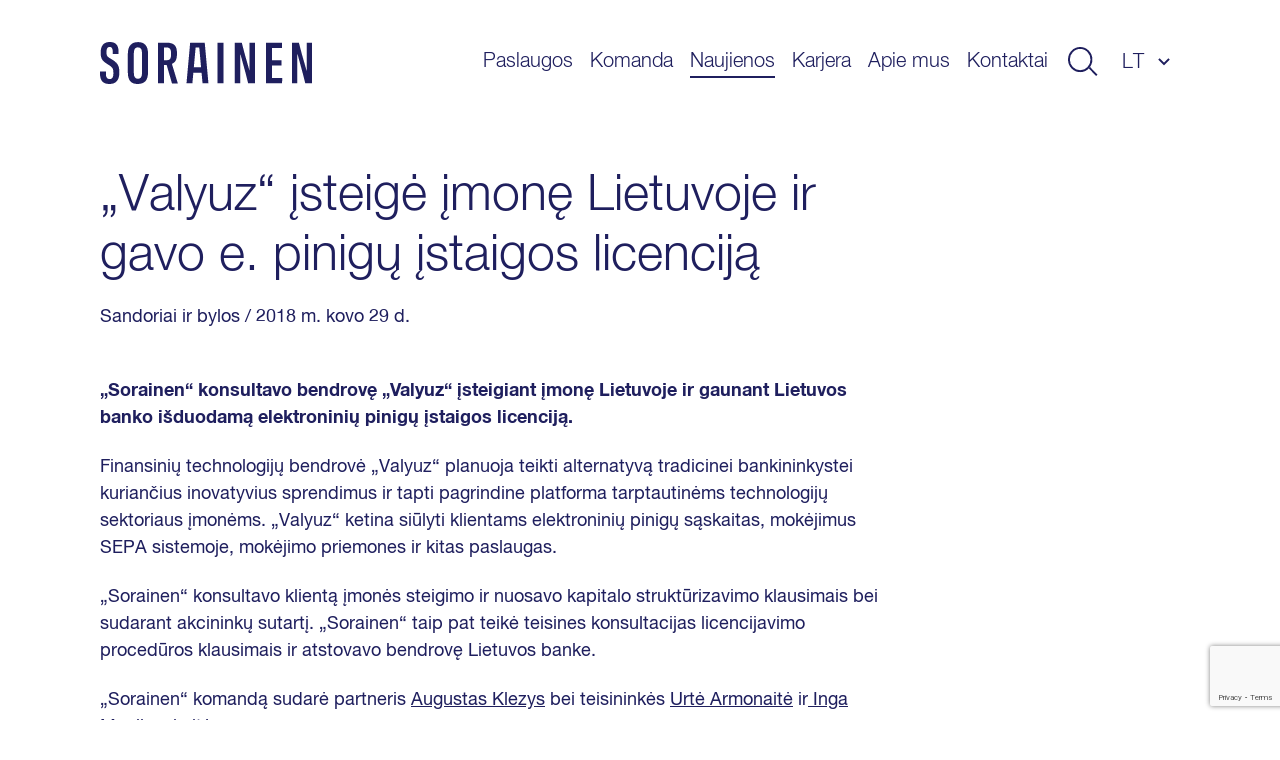

--- FILE ---
content_type: text/html; charset=UTF-8
request_url: https://www.sorainen.com/lt/sandoriai-ir-bylos/valyuz-asteige-amonae-lietuvoje-ir-gavo-e-pinigo-astaigos-licencija/
body_size: 11739
content:

<!DOCTYPE html>
<html lang="lt-LT">
<head>
<meta charset="UTF-8">
<meta name="viewport" content="width=device-width, initial-scale=1.0, maximum-scale=1.0, user-scalable=no">
<meta name="theme-color" content="#1F1F5E">
<link rel="profile" href="http://gmpg.org/xfn/11">
<link rel="pingback" href="https://www.sorainen.com/xmlrpc.php">
<meta name="facebook-domain-verification" content="23f5yv2mhs9ol0eiurgnnxnl1qjjla" />

<script>
    window.dataLayer = window.dataLayer || [];
    function gtag() {
        dataLayer.push(arguments);
    }
    gtag("consent", "default", {
        ad_storage: "denied",
        ad_user_data: "denied",
        ad_personalization: "denied",
        analytics_storage: "denied",
        functionality_storage: "denied",
        personalization_storage: "denied",
        security_storage: "granted",
        wait_for_update: 2000,
    });
    gtag("set", "ads_data_redaction", true);
    gtag("set", "url_passthrough", true);
</script>

<meta name='robots' content='index, follow, max-image-preview:large, max-snippet:-1, max-video-preview:-1' />

<!-- Google Tag Manager for WordPress by gtm4wp.com -->
<script data-cfasync="false" data-pagespeed-no-defer>
	var gtm4wp_datalayer_name = "dataLayer";
	var dataLayer = dataLayer || [];

	const gtm4wp_scrollerscript_debugmode         = false;
	const gtm4wp_scrollerscript_callbacktime      = 100;
	const gtm4wp_scrollerscript_readerlocation    = 150;
	const gtm4wp_scrollerscript_contentelementid  = "content";
	const gtm4wp_scrollerscript_scannertime       = 60;
</script>
<!-- End Google Tag Manager for WordPress by gtm4wp.com -->
	<!-- This site is optimized with the Yoast SEO Premium plugin v26.5 (Yoast SEO v26.5) - https://yoast.com/wordpress/plugins/seo/ -->
	<title>„Valyuz“ įsteigė įmonę Lietuvoje ir gavo e. pinigų įstaigos licenciją - Sorainen</title>
<link data-rocket-prefetch href="https://www.gstatic.com" rel="dns-prefetch">
<link data-rocket-prefetch href="https://www.googletagmanager.com" rel="dns-prefetch">
<link data-rocket-prefetch href="https://www.clarity.ms" rel="dns-prefetch">
<link data-rocket-prefetch href="https://cdn-cookieyes.com" rel="dns-prefetch">
<link data-rocket-prefetch href="https://www.google.com" rel="dns-prefetch"><link rel="preload" data-rocket-preload as="image" href="https://www.sorainen.com/wp-content/themes/sorainen/build/img/line__newsIntro--2--dark.svg" fetchpriority="high">
	<link rel="canonical" href="https://www.sorainen.com/lt/sandoriai-ir-bylos/valyuz-asteige-amonae-lietuvoje-ir-gavo-e-pinigo-astaigos-licencija/" />
	<meta property="og:locale" content="lt_LT" />
	<meta property="og:type" content="article" />
	<meta property="og:title" content="„Valyuz“ įsteigė įmonę Lietuvoje ir gavo e. pinigų įstaigos licenciją" />
	<meta property="og:description" content="„Sorainen“ konsultavo bendrovę „Valyuz“ įsteigiant įmonę Lietuvoje ir gaunant Lietuvos banko išduodamą elektroninių pinigų įstaigos licenciją. Finansinių technologijų bendrovė „Valyuz“ planuoja teikti alternatyvą tradicinei bankininkystei kuriančius inovatyvius sprendimus ir tapti pagrindine platforma tarptautinėms technologijų sektoriaus įmonėms. „Valyuz“ ketina siūlyti klientams elektroninių pinigų sąskaitas, mokėjimus SEPA sistemoje, mokėjimo priemones ir kitas paslaugas. „Sorainen“ konsultavo klientą įmonės [&hellip;]" />
	<meta property="og:url" content="https://www.sorainen.com/lt/sandoriai-ir-bylos/valyuz-asteige-amonae-lietuvoje-ir-gavo-e-pinigo-astaigos-licencija/" />
	<meta property="og:site_name" content="Sorainen" />
	<meta property="article:publisher" content="https://www.facebook.com/SorainenLawFirm/" />
	<meta property="article:modified_time" content="2019-07-11T11:37:19+00:00" />
	<meta property="og:image" content="https://www.sorainen.com/wp-content/uploads/2019/03/sorainen_fav_icon.png" />
	<meta property="og:image:width" content="1200" />
	<meta property="og:image:height" content="628" />
	<meta property="og:image:type" content="image/png" />
	<meta name="twitter:card" content="summary_large_image" />
	<meta name="twitter:label1" content="Est. reading time" />
	<meta name="twitter:data1" content="1 minutė" />
	<script type="application/ld+json" class="yoast-schema-graph">{"@context":"https://schema.org","@graph":[{"@type":"WebPage","@id":"https://www.sorainen.com/lt/sandoriai-ir-bylos/valyuz-asteige-amonae-lietuvoje-ir-gavo-e-pinigo-astaigos-licencija/","url":"https://www.sorainen.com/lt/sandoriai-ir-bylos/valyuz-asteige-amonae-lietuvoje-ir-gavo-e-pinigo-astaigos-licencija/","name":"„Valyuz“ įsteigė įmonę Lietuvoje ir gavo e. pinigų įstaigos licenciją - Sorainen","isPartOf":{"@id":"https://www.sorainen.com/lt/#website"},"datePublished":"2018-03-28T21:00:00+00:00","dateModified":"2019-07-11T11:37:19+00:00","breadcrumb":{"@id":"https://www.sorainen.com/lt/sandoriai-ir-bylos/valyuz-asteige-amonae-lietuvoje-ir-gavo-e-pinigo-astaigos-licencija/#breadcrumb"},"inLanguage":"lt-LT","potentialAction":[{"@type":"ReadAction","target":["https://www.sorainen.com/lt/sandoriai-ir-bylos/valyuz-asteige-amonae-lietuvoje-ir-gavo-e-pinigo-astaigos-licencija/"]}]},{"@type":"BreadcrumbList","@id":"https://www.sorainen.com/lt/sandoriai-ir-bylos/valyuz-asteige-amonae-lietuvoje-ir-gavo-e-pinigo-astaigos-licencija/#breadcrumb","itemListElement":[{"@type":"ListItem","position":1,"name":"Home","item":"https://www.sorainen.com/lt/"},{"@type":"ListItem","position":2,"name":"Deals & Cases","item":"https://www.sorainen.com/lt/sandoriai-ir-bylos/"},{"@type":"ListItem","position":3,"name":"„Valyuz“ įsteigė įmonę Lietuvoje ir gavo e. pinigų įstaigos licenciją"}]},{"@type":"WebSite","@id":"https://www.sorainen.com/lt/#website","url":"https://www.sorainen.com/lt/","name":"Sorainen","description":"","publisher":{"@id":"https://www.sorainen.com/lt/#organization"},"potentialAction":[{"@type":"SearchAction","target":{"@type":"EntryPoint","urlTemplate":"https://www.sorainen.com/lt/?s={search_term_string}"},"query-input":{"@type":"PropertyValueSpecification","valueRequired":true,"valueName":"search_term_string"}}],"inLanguage":"lt-LT"},{"@type":"Organization","@id":"https://www.sorainen.com/lt/#organization","name":"Sorainen","url":"https://www.sorainen.com/lt/","logo":{"@type":"ImageObject","inLanguage":"lt-LT","@id":"https://www.sorainen.com/lt/#/schema/logo/image/","url":"https://www.sorainen.com/wp-content/uploads/2019/03/sorainen_fav_icon.png","contentUrl":"https://www.sorainen.com/wp-content/uploads/2019/03/sorainen_fav_icon.png","width":1200,"height":628,"caption":"Sorainen"},"image":{"@id":"https://www.sorainen.com/lt/#/schema/logo/image/"},"sameAs":["https://www.facebook.com/SorainenLawFirm/","https://www.instagram.com/sorainenpeople/","https://www.linkedin.com/company/law-firm-sorainen","https://www.youtube.com/user/lawfirmsorainen"]}]}</script>
	<!-- / Yoast SEO Premium plugin. -->



<style id='wp-img-auto-sizes-contain-inline-css' type='text/css'>
img:is([sizes=auto i],[sizes^="auto," i]){contain-intrinsic-size:3000px 1500px}
/*# sourceURL=wp-img-auto-sizes-contain-inline-css */
</style>
<style id='classic-theme-styles-inline-css' type='text/css'>
/*! This file is auto-generated */
.wp-block-button__link{color:#fff;background-color:#32373c;border-radius:9999px;box-shadow:none;text-decoration:none;padding:calc(.667em + 2px) calc(1.333em + 2px);font-size:1.125em}.wp-block-file__button{background:#32373c;color:#fff;text-decoration:none}
/*# sourceURL=/wp-includes/css/classic-themes.min.css */
</style>
<link rel='stylesheet' id='hable__carousel_style-css' href='https://www.sorainen.com/wp-content/themes/sorainen/build/css/carousel.css?ver=1764846152' type='text/css' media='all' />
<link rel='stylesheet' id='hable__style-css' href='https://www.sorainen.com/wp-content/themes/sorainen/build/css/style.css?ver=1766142587' type='text/css' media='all' />
<link rel='stylesheet' id='tablepress-default-css' href='https://www.sorainen.com/wp-content/plugins/tablepress/css/build/default.css?ver=3.2.5' type='text/css' media='all' />
<script type="text/javascript" id="wpml-cookie-js-extra">
/* <![CDATA[ */
var wpml_cookies = {"wp-wpml_current_language":{"value":"lt","expires":1,"path":"/"}};
var wpml_cookies = {"wp-wpml_current_language":{"value":"lt","expires":1,"path":"/"}};
//# sourceURL=wpml-cookie-js-extra
/* ]]> */
</script>
<script type="text/javascript" src="https://www.sorainen.com/wp-content/plugins/sitepress-multilingual-cms/res/js/cookies/language-cookie.js?ver=486900" id="wpml-cookie-js" defer="defer" data-wp-strategy="defer"></script>
<script type="text/javascript" src="https://www.sorainen.com/wp-content/plugins/duracelltomi-google-tag-manager/dist/js/analytics-talk-content-tracking.js?ver=1.22.2" id="gtm4wp-scroll-tracking-js"></script>
<script type="text/javascript" src="https://www.sorainen.com/wp-includes/js/jquery/jquery.min.js?ver=3.7.1" id="jquery-core-js"></script>
<link rel='shortlink' href='https://www.sorainen.com/lt/?p=5341' />
<meta name="generator" content="WPML ver:4.8.6 stt:1,15,32,33;" />
		<script type="text/javascript">
				(function(c,l,a,r,i,t,y){
					c[a]=c[a]||function(){(c[a].q=c[a].q||[]).push(arguments)};t=l.createElement(r);t.async=1;
					t.src="https://www.clarity.ms/tag/"+i+"?ref=wordpress";y=l.getElementsByTagName(r)[0];y.parentNode.insertBefore(t,y);
				})(window, document, "clarity", "script", "mcx1zjswj9");
		</script>
		
<!-- Google Tag Manager for WordPress by gtm4wp.com -->
<!-- GTM Container placement set to automatic -->
<script data-cfasync="false" data-pagespeed-no-defer>
	var dataLayer_content = {"pagePostType":"deal","pagePostType2":"single-deal","pagePostAuthor":"Anita Galdiņa"};
	dataLayer.push( dataLayer_content );
</script>
<script data-cfasync="false" data-pagespeed-no-defer>
(function(w,d,s,l,i){w[l]=w[l]||[];w[l].push({'gtm.start':
new Date().getTime(),event:'gtm.js'});var f=d.getElementsByTagName(s)[0],
j=d.createElement(s),dl=l!='dataLayer'?'&l='+l:'';j.async=true;j.src=
'//www.googletagmanager.com/gtm.js?id='+i+dl;f.parentNode.insertBefore(j,f);
})(window,document,'script','dataLayer','GTM-TP84RL9');
</script>
<!-- End Google Tag Manager for WordPress by gtm4wp.com -->
    
<link rel="icon" href="https://www.sorainen.com/wp-content/uploads/2019/03/cropped-sorainen_favicon-32x32.png" sizes="32x32" />
<link rel="icon" href="https://www.sorainen.com/wp-content/uploads/2019/03/cropped-sorainen_favicon-192x192.png" sizes="192x192" />
<link rel="apple-touch-icon" href="https://www.sorainen.com/wp-content/uploads/2019/03/cropped-sorainen_favicon-180x180.png" />
<meta name="msapplication-TileImage" content="https://www.sorainen.com/wp-content/uploads/2019/03/cropped-sorainen_favicon-270x270.png" />
		<style type="text/css" id="wp-custom-css">
			.wpcf7-form select {
	/*height: 49px;*/
	width: 100%;
	-webkit-appearance: none;
	border-radius:0;
}		</style>
		
<!-- Start cookieyes banner -->
<script id="cookieyes" type="text/javascript" src="https://cdn-cookieyes.com/client_data/627e335d11f737396c21224f/script.js"></script>
<!-- End cookieyes banner -->
<style id='global-styles-inline-css' type='text/css'>
:root{--wp--preset--aspect-ratio--square: 1;--wp--preset--aspect-ratio--4-3: 4/3;--wp--preset--aspect-ratio--3-4: 3/4;--wp--preset--aspect-ratio--3-2: 3/2;--wp--preset--aspect-ratio--2-3: 2/3;--wp--preset--aspect-ratio--16-9: 16/9;--wp--preset--aspect-ratio--9-16: 9/16;--wp--preset--color--black: #000000;--wp--preset--color--cyan-bluish-gray: #abb8c3;--wp--preset--color--white: #ffffff;--wp--preset--color--pale-pink: #f78da7;--wp--preset--color--vivid-red: #cf2e2e;--wp--preset--color--luminous-vivid-orange: #ff6900;--wp--preset--color--luminous-vivid-amber: #fcb900;--wp--preset--color--light-green-cyan: #7bdcb5;--wp--preset--color--vivid-green-cyan: #00d084;--wp--preset--color--pale-cyan-blue: #8ed1fc;--wp--preset--color--vivid-cyan-blue: #0693e3;--wp--preset--color--vivid-purple: #9b51e0;--wp--preset--gradient--vivid-cyan-blue-to-vivid-purple: linear-gradient(135deg,rgb(6,147,227) 0%,rgb(155,81,224) 100%);--wp--preset--gradient--light-green-cyan-to-vivid-green-cyan: linear-gradient(135deg,rgb(122,220,180) 0%,rgb(0,208,130) 100%);--wp--preset--gradient--luminous-vivid-amber-to-luminous-vivid-orange: linear-gradient(135deg,rgb(252,185,0) 0%,rgb(255,105,0) 100%);--wp--preset--gradient--luminous-vivid-orange-to-vivid-red: linear-gradient(135deg,rgb(255,105,0) 0%,rgb(207,46,46) 100%);--wp--preset--gradient--very-light-gray-to-cyan-bluish-gray: linear-gradient(135deg,rgb(238,238,238) 0%,rgb(169,184,195) 100%);--wp--preset--gradient--cool-to-warm-spectrum: linear-gradient(135deg,rgb(74,234,220) 0%,rgb(151,120,209) 20%,rgb(207,42,186) 40%,rgb(238,44,130) 60%,rgb(251,105,98) 80%,rgb(254,248,76) 100%);--wp--preset--gradient--blush-light-purple: linear-gradient(135deg,rgb(255,206,236) 0%,rgb(152,150,240) 100%);--wp--preset--gradient--blush-bordeaux: linear-gradient(135deg,rgb(254,205,165) 0%,rgb(254,45,45) 50%,rgb(107,0,62) 100%);--wp--preset--gradient--luminous-dusk: linear-gradient(135deg,rgb(255,203,112) 0%,rgb(199,81,192) 50%,rgb(65,88,208) 100%);--wp--preset--gradient--pale-ocean: linear-gradient(135deg,rgb(255,245,203) 0%,rgb(182,227,212) 50%,rgb(51,167,181) 100%);--wp--preset--gradient--electric-grass: linear-gradient(135deg,rgb(202,248,128) 0%,rgb(113,206,126) 100%);--wp--preset--gradient--midnight: linear-gradient(135deg,rgb(2,3,129) 0%,rgb(40,116,252) 100%);--wp--preset--font-size--small: 13px;--wp--preset--font-size--medium: 20px;--wp--preset--font-size--large: 36px;--wp--preset--font-size--x-large: 42px;--wp--preset--spacing--20: 0.44rem;--wp--preset--spacing--30: 0.67rem;--wp--preset--spacing--40: 1rem;--wp--preset--spacing--50: 1.5rem;--wp--preset--spacing--60: 2.25rem;--wp--preset--spacing--70: 3.38rem;--wp--preset--spacing--80: 5.06rem;--wp--preset--shadow--natural: 6px 6px 9px rgba(0, 0, 0, 0.2);--wp--preset--shadow--deep: 12px 12px 50px rgba(0, 0, 0, 0.4);--wp--preset--shadow--sharp: 6px 6px 0px rgba(0, 0, 0, 0.2);--wp--preset--shadow--outlined: 6px 6px 0px -3px rgb(255, 255, 255), 6px 6px rgb(0, 0, 0);--wp--preset--shadow--crisp: 6px 6px 0px rgb(0, 0, 0);}:where(.is-layout-flex){gap: 0.5em;}:where(.is-layout-grid){gap: 0.5em;}body .is-layout-flex{display: flex;}.is-layout-flex{flex-wrap: wrap;align-items: center;}.is-layout-flex > :is(*, div){margin: 0;}body .is-layout-grid{display: grid;}.is-layout-grid > :is(*, div){margin: 0;}:where(.wp-block-columns.is-layout-flex){gap: 2em;}:where(.wp-block-columns.is-layout-grid){gap: 2em;}:where(.wp-block-post-template.is-layout-flex){gap: 1.25em;}:where(.wp-block-post-template.is-layout-grid){gap: 1.25em;}.has-black-color{color: var(--wp--preset--color--black) !important;}.has-cyan-bluish-gray-color{color: var(--wp--preset--color--cyan-bluish-gray) !important;}.has-white-color{color: var(--wp--preset--color--white) !important;}.has-pale-pink-color{color: var(--wp--preset--color--pale-pink) !important;}.has-vivid-red-color{color: var(--wp--preset--color--vivid-red) !important;}.has-luminous-vivid-orange-color{color: var(--wp--preset--color--luminous-vivid-orange) !important;}.has-luminous-vivid-amber-color{color: var(--wp--preset--color--luminous-vivid-amber) !important;}.has-light-green-cyan-color{color: var(--wp--preset--color--light-green-cyan) !important;}.has-vivid-green-cyan-color{color: var(--wp--preset--color--vivid-green-cyan) !important;}.has-pale-cyan-blue-color{color: var(--wp--preset--color--pale-cyan-blue) !important;}.has-vivid-cyan-blue-color{color: var(--wp--preset--color--vivid-cyan-blue) !important;}.has-vivid-purple-color{color: var(--wp--preset--color--vivid-purple) !important;}.has-black-background-color{background-color: var(--wp--preset--color--black) !important;}.has-cyan-bluish-gray-background-color{background-color: var(--wp--preset--color--cyan-bluish-gray) !important;}.has-white-background-color{background-color: var(--wp--preset--color--white) !important;}.has-pale-pink-background-color{background-color: var(--wp--preset--color--pale-pink) !important;}.has-vivid-red-background-color{background-color: var(--wp--preset--color--vivid-red) !important;}.has-luminous-vivid-orange-background-color{background-color: var(--wp--preset--color--luminous-vivid-orange) !important;}.has-luminous-vivid-amber-background-color{background-color: var(--wp--preset--color--luminous-vivid-amber) !important;}.has-light-green-cyan-background-color{background-color: var(--wp--preset--color--light-green-cyan) !important;}.has-vivid-green-cyan-background-color{background-color: var(--wp--preset--color--vivid-green-cyan) !important;}.has-pale-cyan-blue-background-color{background-color: var(--wp--preset--color--pale-cyan-blue) !important;}.has-vivid-cyan-blue-background-color{background-color: var(--wp--preset--color--vivid-cyan-blue) !important;}.has-vivid-purple-background-color{background-color: var(--wp--preset--color--vivid-purple) !important;}.has-black-border-color{border-color: var(--wp--preset--color--black) !important;}.has-cyan-bluish-gray-border-color{border-color: var(--wp--preset--color--cyan-bluish-gray) !important;}.has-white-border-color{border-color: var(--wp--preset--color--white) !important;}.has-pale-pink-border-color{border-color: var(--wp--preset--color--pale-pink) !important;}.has-vivid-red-border-color{border-color: var(--wp--preset--color--vivid-red) !important;}.has-luminous-vivid-orange-border-color{border-color: var(--wp--preset--color--luminous-vivid-orange) !important;}.has-luminous-vivid-amber-border-color{border-color: var(--wp--preset--color--luminous-vivid-amber) !important;}.has-light-green-cyan-border-color{border-color: var(--wp--preset--color--light-green-cyan) !important;}.has-vivid-green-cyan-border-color{border-color: var(--wp--preset--color--vivid-green-cyan) !important;}.has-pale-cyan-blue-border-color{border-color: var(--wp--preset--color--pale-cyan-blue) !important;}.has-vivid-cyan-blue-border-color{border-color: var(--wp--preset--color--vivid-cyan-blue) !important;}.has-vivid-purple-border-color{border-color: var(--wp--preset--color--vivid-purple) !important;}.has-vivid-cyan-blue-to-vivid-purple-gradient-background{background: var(--wp--preset--gradient--vivid-cyan-blue-to-vivid-purple) !important;}.has-light-green-cyan-to-vivid-green-cyan-gradient-background{background: var(--wp--preset--gradient--light-green-cyan-to-vivid-green-cyan) !important;}.has-luminous-vivid-amber-to-luminous-vivid-orange-gradient-background{background: var(--wp--preset--gradient--luminous-vivid-amber-to-luminous-vivid-orange) !important;}.has-luminous-vivid-orange-to-vivid-red-gradient-background{background: var(--wp--preset--gradient--luminous-vivid-orange-to-vivid-red) !important;}.has-very-light-gray-to-cyan-bluish-gray-gradient-background{background: var(--wp--preset--gradient--very-light-gray-to-cyan-bluish-gray) !important;}.has-cool-to-warm-spectrum-gradient-background{background: var(--wp--preset--gradient--cool-to-warm-spectrum) !important;}.has-blush-light-purple-gradient-background{background: var(--wp--preset--gradient--blush-light-purple) !important;}.has-blush-bordeaux-gradient-background{background: var(--wp--preset--gradient--blush-bordeaux) !important;}.has-luminous-dusk-gradient-background{background: var(--wp--preset--gradient--luminous-dusk) !important;}.has-pale-ocean-gradient-background{background: var(--wp--preset--gradient--pale-ocean) !important;}.has-electric-grass-gradient-background{background: var(--wp--preset--gradient--electric-grass) !important;}.has-midnight-gradient-background{background: var(--wp--preset--gradient--midnight) !important;}.has-small-font-size{font-size: var(--wp--preset--font-size--small) !important;}.has-medium-font-size{font-size: var(--wp--preset--font-size--medium) !important;}.has-large-font-size{font-size: var(--wp--preset--font-size--large) !important;}.has-x-large-font-size{font-size: var(--wp--preset--font-size--x-large) !important;}
/*# sourceURL=global-styles-inline-css */
</style>
<meta name="generator" content="WP Rocket 3.20.2" data-wpr-features="wpr_preconnect_external_domains wpr_oci wpr_desktop" /></head>

<body class="wp-singular deal-template-default single single-deal postid-5341 wp-theme-sorainen">

<div  id="page" class="site">

    <a class="skip-link sr-only" href="#content">Praleisti ir eiti į turinį</a>

    <div  class="searchBar">
        <div  class="container">

            <div class="siteHeader__title col-m-none">
                <a href="https://www.sorainen.com/lt/" rel="home" class="siteHeader__titleLink">
                    <img src="https://www.sorainen.com/wp-content/themes/sorainen/build/img/logo__sorainen--light.svg" class="siteHeader__titleLogo img-responsive" alt="">
                    <span class="sr-only">Sorainen</span>
                </a>
            </div>

            

<div class="siteHeader__search headerSearch">
    <form role="search" method="get" class="search-form" action="https://www.sorainen.com/lt/">

        <input type="search" class="search-field"
                placeholder="leškoti svetainėje"
                value="" name="s"
                title="leškoti svetainėje" />


        <button type="submit" class="search-submit btn"><svg width="32" height="30" viewBox="0 0 32 30" fill="none" xmlns="http://www.w3.org/2000/svg"><circle cx="13" cy="13" r="12" stroke="#1F1F5E" stroke-width="2"/><path stroke="#1F1F5E" stroke-width="2" d="M22.707 21.293l8 8"/></svg></button>
    </form>

</div>

            <a href="javascript:;" class="btn btn-close">
                <svg width="27" height="28" viewBox="0 0 27 28" fill="none" xmlns="http://www.w3.org/2000/svg"><path stroke="#CCE5FF" stroke-width="2" d="M26.293 26.707l-25-25M26.293 26.707l-25-25M1.293 26.293l25-25M1.293 26.293l25-25"/></svg>
            </a>
        </div><!-- .container -->
    </div><!-- .searchBar -->


    <header  class="siteHeader container">

                <p class="siteHeader__title">
            <a href="https://www.sorainen.com/lt/" rel="home" class="siteHeader__titleLink">
                <img src="https://www.sorainen.com/wp-content/themes/sorainen/build/img/logo__sorainen.svg" class="siteHeader__titleLogo img-responsive" alt="">
                <span class="sr-only">Sorainen</span>
            </a>
        </p>

        <nav class="siteHeader__nav">
            <button id="js__mobile-nav" class="btn-menu col-tl-none col-d-none" title="Meniu"></button>

            <div class="siteHeader__navOverlay">
                <div class="inner">
                    <button class="headerSearch__toggle btn col-tl-none col-d-none">
                        <svg class="headerSearch__toggle--show" width="32" height="30" viewBox="0 0 32 30" fill="none" xmlns="http://www.w3.org/2000/svg"><circle cx="13" cy="13" r="12" stroke="#1F1F5E" stroke-width="2"/><path stroke="#1F1F5E" stroke-width="2" d="M22.707 21.293l8 8"/></svg>
                    </button>

                    <ul id="primary-menu" class="siteHeader__navMenu"><li id="menu-item-11667" class="menu-item menu-item-type-post_type menu-item-object-page menu-item-11667"><a href="https://www.sorainen.com/lt/paslaugos/">Paslaugos</a></li>
<li id="menu-item-71381" class="menu-item menu-item-type-post_type menu-item-object-page menu-item-71381"><a href="https://www.sorainen.com/lt/komanda/">Komanda</a></li>
<li id="menu-item-24446" class="menu-item current_page_parent menu-item current_page_parent-type-post_type menu-item current_page_parent-object-page menu-item current_page_parent-24446"><a href="https://www.sorainen.com/lt/naujausi-pranesimai/">Naujienos</a></li>
<li id="menu-item-104916" class="menu-item menu-item-type-post_type menu-item-object-page menu-item-104916"><a href="https://www.sorainen.com/lt/karjera/">Karjera</a></li>
<li id="menu-item-1323" class="menu-item menu-item-type-post_type menu-item-object-page menu-item-1323"><a href="https://www.sorainen.com/lt/apie-mus/">Apie mus</a></li>
<li id="menu-item-114926" class="menu-item menu-item-type-post_type menu-item-object-page menu-item-114926"><a href="https://www.sorainen.com/lt/kontaktai/">Kontaktai</a></li>
</ul>
                    <button class="headerSearch__toggle btn col-m-none col-tp-none">
                        <svg class="headerSearch__toggle--show" width="32" height="30" viewBox="0 0 32 30" fill="none" xmlns="http://www.w3.org/2000/svg"><circle cx="13" cy="13" r="12" stroke="#1F1F5E" stroke-width="2"/><path stroke="#1F1F5E" stroke-width="2" d="M22.707 21.293l8 8"/></svg>
                    </button>

                    <div class="langNav text-uppercase"><span class="langNav__active">lt</span>
<ul id="languages-menu" class="languages-menu menu">
</ul>
</div>

                </div>
            </div>
        </nav><!-- .siteHeader__nav -->
    </header><!-- .siteHeader -->

    <div  id="content" class="siteMain">

	
		<article  class="postView ">
    <div  class="container">
        <header class="postHero">

            <h1 class="postHero__title">
                                    „Valyuz“ įsteigė įmonę Lietuvoje ir gavo e. pinigų įstaigos licenciją                            </h1>

            <div class="postHero__meta">
                <span class="cpt">Sandoriai ir bylos</span> <span class="posted-on"><time class="entry-date published updated" datetime="2018-03-29T00:00:00+03:00">/ 2018 m. kovo 29 d. </time></span>             </div><!-- .postHero__meta -->

                        
        </header><!-- .postHero -->


        

        <div class="postContent">
            <p><b>„Sorainen“ konsultavo bendrovę „Valyuz“ įsteigiant įmonę Lietuvoje ir gaunant Lietuvos banko išduodamą elektroninių pinigų įstaigos licenciją.</b></p>
<p>Finansinių technologijų bendrovė „Valyuz“ planuoja teikti alternatyvą tradicinei bankininkystei kuriančius inovatyvius sprendimus ir tapti pagrindine platforma tarptautinėms technologijų sektoriaus įmonėms. „Valyuz“ ketina siūlyti klientams elektroninių pinigų sąskaitas, mokėjimus SEPA sistemoje, mokėjimo priemones ir kitas paslaugas.</p>
<p>„Sorainen“ konsultavo klientą įmonės steigimo ir nuosavo kapitalo struktūrizavimo klausimais bei sudarant akcininkų sutartį. „Sorainen“ taip pat teikė teisines konsultacijas licencijavimo procedūros klausimais ir atstovavo bendrovę Lietuvos banke.</p>
<p>„Sorainen“ komandą sudarė partneris <a href="https://www.sorainen.com/lt/komanda/augustas-klezys/">Augustas Klezys</a> bei teisininkės <a href="https://www.sorainen.com/lt/komanda/urte-armonaite/">Urtė Armonaitė</a> ir<a href="https://www.sorainen.com/lt/komanda/inga-macijauskaite/"> Inga Macijauskaitė</a>.</p>
        </div><!-- .postContent -->
    </div><!-- .container -->

    <footer class="postFooter text-center bg-dark">
        <div class="container">

            <p class="postFooter__title h4">Patiko? Pasidalinkite!</p>
            <ul class="socialLinks list-flex">
                <li class="socialLinks__item"><a href="https://www.facebook.com/sharer/sharer.php?u=https://www.sorainen.com/lt/sandoriai-ir-bylos/valyuz-asteige-amonae-lietuvoje-ir-gavo-e-pinigo-astaigos-licencija/" target="_blank"><svg width="40" height="40" viewBox="0 0 40 40" fill="none" xmlns="http://www.w3.org/2000/svg"><path fill-rule="evenodd" clip-rule="evenodd" d="M20 0C8.954 0 0 8.954 0 20s8.954 20 20 20 20-8.954 20-20S31.046 0 20 0zm2.085 20.878V31.76h-4.502V20.88h-2.25v-3.75h2.25v-2.252c0-3.06 1.27-4.878 4.878-4.878h3.005v3.75h-1.878c-1.404 0-1.497.524-1.497 1.502l-.005 1.877h3.4l-.397 3.748h-3.003z" fill="#1F1F5E"/></svg></a></li>
                <li class="socialLinks__item"><a href="https://twitter.com/home?status=https://www.sorainen.com/lt/sandoriai-ir-bylos/valyuz-asteige-amonae-lietuvoje-ir-gavo-e-pinigo-astaigos-licencija/" target="_blank"><svg width="40" height="40" viewBox="0 0 40 40" fill="none" xmlns="http://www.w3.org/2000/svg"><path fill-rule="evenodd" clip-rule="evenodd" d="M20 0C8.954 0 0 8.954 0 20s8.954 20 20 20 20-8.954 20-20S31.046 0 20 0zm-.557 16.948l-.042-.692c-.125-1.793.98-3.432 2.73-4.067.643-.227 1.734-.255 2.447-.058.28.085.81.367 1.19.622l.685.466.755-.24c.42-.128.98-.34 1.23-.48.24-.128.45-.198.45-.156 0 .24-.52 1.06-.952 1.51-.588.637-.42.693.77.27.713-.24.727-.24.587.028-.084.14-.518.635-.98 1.087-.783.776-.825.86-.825 1.51 0 1.003-.476 3.094-.95 4.238-.883 2.146-2.77 4.364-4.66 5.48-2.658 1.567-6.197 1.963-9.177 1.045-.993-.31-2.7-1.102-2.7-1.243 0-.043.518-.1 1.147-.113 1.315-.03 2.63-.396 3.75-1.045l.755-.452-.868-.297c-1.23-.424-2.336-1.398-2.616-2.316-.084-.297-.056-.31.728-.31l.81-.015-.684-.325c-.812-.41-1.553-1.1-1.917-1.808-.266-.51-.6-1.794-.503-1.893.027-.043.32.042.657.155.964.353 1.09.268.53-.325-1.05-1.073-1.37-2.67-.867-4.18l.238-.678.924.917c1.89 1.85 4.113 2.952 6.66 3.277l.7.084z" fill="#1F1F5E"/></svg></a></li>
                <li class="socialLinks__item"><a href="https://www.linkedin.com/shareArticle?mini=true&url=https://www.sorainen.com/lt/sandoriai-ir-bylos/valyuz-asteige-amonae-lietuvoje-ir-gavo-e-pinigo-astaigos-licencija/&title=„Valyuz“ įsteigė įmonę Lietuvoje ir gavo e. pinigų įstaigos licenciją" target="_blank"><svg width="30" height="30" viewBox="0 0 30 30" fill="none" xmlns="http://www.w3.org/2000/svg"><path fill-rule="evenodd" clip-rule="evenodd" d="M15 0C6.716 0 0 6.716 0 15c0 8.284 6.716 15 15 15 8.284 0 15-6.716 15-15 0-8.284-6.716-15-15-15zM7.2 12.424h3.4v10.213H7.2V12.424zm3.624-3.16c-.022-1-.738-1.764-1.9-1.764C7.76 7.5 7 8.263 7 9.264c0 .98.738 1.766 1.88 1.766h.02c1.186 0 1.924-.785 1.924-1.766zm8.122 2.92c2.237 0 3.914 1.46 3.914 4.597v5.857h-3.4v-5.464c0-1.373-.492-2.31-1.722-2.31-.94 0-1.5.632-1.744 1.242-.09.218-.112.523-.112.828v5.704h-3.4s.045-9.255 0-10.213h3.4v1.446c.45-.695 1.26-1.686 3.064-1.686z" fill="#1F1F5E"/></svg></a></li>
            </ul>
        </div><!-- .container -->
    </footer><!-- .postFooter -->

</article><!-- .postView -->


<section  class="newsIntro newsIntro--related">
    <div class="container">
        <header class="newsIntroH">
            <h2 class="newsIntroH__title h1">Panašūs</h2>
        </header>
        <img fetchpriority="high" src="https://www.sorainen.com/wp-content/themes/sorainen/build/img/line__newsIntro--2--dark.svg" class="newsIntro__line--2 img-responsive">

        <ul class="niList list-flex">
                                    <li class="niList__item niList__item--1">
                <div class="niList__inner">
                    <a href="https://www.sorainen.com/lt/sandoriai-ir-bylos/citibank-bendrovei-linas-agro-paskolino-30-mln-euru/" target="_self">
                        <h3 class="niList__title h2">
                                                        „Citibank“ bendrovei „Linas Agro“ paskolino 30 mln. eurų                        </h3>
                        <div class="niList__info">
                            <span class="cpt">Sandoriai ir bylos</span> <span class="posted-on"><time class="entry-date published updated" datetime="2026-01-14T10:10:14+02:00">/ 2026 m. sausio 14 d. </time></span> <span class="author"> / <a href="https://www.sorainen.com/lt/komanda/augustas-klezys/">Augustas Klezys</a>, <a href="https://www.sorainen.com/lt/komanda/vaiva-masidlauskiene/">Vaiva Mašidlauskienė</a>, <a href="https://www.sorainen.com/lt/komanda/dominykas-kulakas/">Dominykas Kulakas</a>  </span>                        </div>
                    </a>
                </div>
            </li>
                                    <li class="niList__item niList__item--2">
                <div class="niList__inner">
                    <a href="https://www.sorainen.com/lt/sandoriai-ir-bylos/gjensidige-uzbaige-verslo-pardavimo-sandori-baltijos-salyse-ergo/" target="_self">
                        <h3 class="niList__title h2">
                                                        „Gjensidige“ užbaigė verslo pardavimo sandorį Baltijos šalyse ERGO                        </h3>
                        <div class="niList__info">
                            <span class="cpt">Sandoriai ir bylos</span> <span class="posted-on"><time class="entry-date published updated" datetime="2026-01-05T16:56:47+02:00">/ 2026 m. sausio 5 d. </time></span> <span class="author"> / <a href="https://www.sorainen.com/lt/komanda/jonas-kiauleikis/">Jonas Kiauleikis</a>, <a href="https://www.sorainen.com/lt/komanda/aliaksei-vashkevich/">Aliaksei Vashkevich</a>, <a href="https://www.sorainen.com/lt/komanda/linas-petronaitis/">Linas Petronaitis</a>, <a href="https://www.sorainen.com/lt/komanda/daivis-svirinas/">Dr Daivis Švirinas</a>, <a href="https://www.sorainen.com/lt/komanda/sergej-butov/">Sergej Butov</a>, <a href="https://www.sorainen.com/lt/komanda/tomas-kontautas/">Tomas Kontautas</a>, <a href="https://www.sorainen.com/lt/komanda/indre-peledaite/">Indrė Pelėdaitė</a>, <a href="https://www.sorainen.com/lt/komanda/vitalija-impoleviciene/">Vitalija Impolevičienė</a>, <a href="https://www.sorainen.com/lt/komanda/stasys-drazdauskas/">Dr Stasys Drazdauskas</a>, <a href="https://www.sorainen.com/lt/komanda/irma-kunicke/">Irma Kunickė</a>, <a href="https://www.sorainen.com/lt/komanda/raminta-matulyte/">Raminta Matulytė</a>, <a href="https://www.sorainen.com/lt/komanda/danas-sniute/">Danas Šniutė</a>, <a href="https://www.sorainen.com/lt/komanda/povilas-uzkuraitis/">Povilas Užkuraitis</a>, <a href="https://www.sorainen.com/lt/komanda/marika-grunte/">Marika Grunte</a>, <a href="https://www.sorainen.com/lt/komanda/piibe-lehtsaar/">Piibe Lehtsaar</a>  </span>                        </div>
                    </a>
                </div>
            </li>
                                    <li class="niList__item niList__item--3">
                <div class="niList__inner">
                    <a href="https://www.sorainen.com/lt/sandoriai-ir-bylos/bite-group-parduoda-savo-bokstu-portfeli-stonepeak-uz-480-mln-euru-tai-trecias-pagal-dydi-sandoris-baltijos-salyse-siais-metais/" target="_self">
                        <h3 class="niList__title h2">
                                                        „Bitė Group“ parduoda savo ryšio bokštų infrastruktūrą „Stonepeak“ už 480 mln. eurų – tai trečias pagal dydį sandoris Baltijos šalyse šiais metais                        </h3>
                        <div class="niList__info">
                            <span class="cpt">Sandoriai ir bylos</span> <span class="posted-on"><time class="entry-date published updated" datetime="2025-12-28T21:54:27+02:00">/ 2025 m. gruodžio 28 d. </time></span> <span class="author"> / <a href="https://www.sorainen.com/lt/komanda/laimonas-skibarka/">Laimonas Skibarka</a>, <a href="https://www.sorainen.com/lt/komanda/simonas-skukauskas/">Simonas Skukauskas</a>, <a href="https://www.sorainen.com/lt/komanda/jonas-kiauleikis/">Jonas Kiauleikis</a>, <a href="https://www.sorainen.com/lt/komanda/simonas-slitas/">Simonas Šlitas</a>, <a href="https://www.sorainen.com/lt/komanda/augustas-klezys/">Augustas Klezys</a>, <a href="https://www.sorainen.com/lt/komanda/vitalija-impoleviciene/">Vitalija Impolevičienė</a>, <a href="https://www.sorainen.com/lt/komanda/andrius-simkus/">Andrius Šimkus</a>, <a href="https://www.sorainen.com/lt/komanda/julius-raskauskas/">Julius Raškauskas</a>, <a href="https://www.sorainen.com/lt/komanda/mindaugas-cerniauskas/">Mindaugas Černiauskas</a>, <a href="https://www.sorainen.com/lt/komanda/mindaugas-dominykas-baniulis/">Mindaugas Dominykas Baniulis</a>, <a href="https://www.sorainen.com/lt/komanda/andrius-pilitauskas/">Andrius Pilitauskas</a>, <a href="https://www.sorainen.com/lt/komanda/morta-sableviciute/">Morta Šablevičiūtė</a>, <a href="https://www.sorainen.com/lt/komanda/goda-jakubauskaite/">Goda Jakubauskaitė</a>, <a href="https://www.sorainen.com/lt/komanda/dominykas-kulakas/">Dominykas Kulakas</a>, <a href="https://www.sorainen.com/lt/komanda/jorens-jaunozols/">Jorens Jaunozols</a>, <a href="https://www.sorainen.com/lt/komanda/rudolfs-engelis/">Rūdolfs Eņģelis</a>, <a href="https://www.sorainen.com/lt/komanda/nauris-grigals/">Nauris Grigals</a>, <a href="https://www.sorainen.com/lt/komanda/natalija-gravele/">Natālija Grāvele</a>, <a href="https://www.sorainen.com/lt/komanda/inese-heinacka/">Inese Heinacka</a>, <a href="https://www.sorainen.com/lt/komanda/andris-vilisons/">Andris Vilisons</a>, <a href="https://www.sorainen.com/lt/komanda/gabriela-mora-petrovica/">Gabriela Mora Petroviča</a>, <a href="https://www.sorainen.com/lt/komanda/kristine-ilga-budkevica/">Kristīne Ilga Budkēviča</a>, <a href="https://www.sorainen.com/lt/komanda/herta-cesniece/">Herta Cēsniece</a>, <a href="https://www.sorainen.com/lt/komanda/mariuss-raits-bergmanis/">Mariuss Raits Bergmanis</a>  </span>                        </div>
                    </a>
                </div>
            </li>
                                    <li class="niList__item niList__item--4">
                <div class="niList__inner">
                    <a href="https://www.sorainen.com/lt/sandoriai-ir-bylos/didziausias-lenkijos-bankas-atidaro-atstovybe-lietuvoje/" target="_self">
                        <h3 class="niList__title h2">
                                                        Didžiausias Lenkijos bankas atidaro atstovybę Lietuvoje                        </h3>
                        <div class="niList__info">
                            <span class="cpt">Sandoriai ir bylos</span> <span class="posted-on"><time class="entry-date published updated" datetime="2025-12-22T10:19:38+02:00">/ 2025 m. gruodžio 22 d. </time></span> <span class="author"> / <a href="https://www.sorainen.com/lt/komanda/vitalija-impoleviciene/">Vitalija Impolevičienė</a>, <a href="https://www.sorainen.com/lt/komanda/augustas-klezys/">Augustas Klezys</a>, <a href="https://www.sorainen.com/lt/komanda/tomas-kontautas/">Tomas Kontautas</a>, <a href="https://www.sorainen.com/lt/komanda/evaldas-dudonis/">Evaldas Dūdonis</a>, <a href="https://www.sorainen.com/lt/komanda/agniete-venckiene/">Agnietė Venckienė</a>, <a href="https://www.sorainen.com/lt/komanda/karolis-kunigelis/">Karolis Kunigėlis</a>, <a href="https://www.sorainen.com/lt/komanda/stasys-drazdauskas/">Dr Stasys Drazdauskas</a>, <a href="https://www.sorainen.com/lt/komanda/radvile-kvederaite/">Radvilė Kvederaitė</a>, <a href="https://www.sorainen.com/lt/komanda/greta-sumskyte/">Grėta Šumskytė</a>, <a href="https://www.sorainen.com/lt/komanda/izabele-sekaite/">Izabelė Šekaitė</a>, <a href="https://www.sorainen.com/lt/komanda/beatrice-zubyte/">Beatričė Zubytė</a>  </span>                        </div>
                    </a>
                </div>
            </li>
                    </ul><!-- .niList -->
    </div><!-- .container -->
</section><!-- .newsIntro -->

	

	</div><!-- #content -->

	<footer  class="siteFooter">
		<div class="container">
			<div class="siteFooter__nav col-m-1-1 col-t-1-2 col-d-4-8">
                <ul id="footer-menu" class="list-block"><li id="menu-item-115923" class="menu-item menu-item-type-post_type menu-item-object-page menu-item-115923"><a href="https://www.sorainen.com/lt/paslaugos/">Paslaugos</a></li>
<li id="menu-item-5498" class="menu-item menu-item-type-post_type menu-item-object-page menu-item-5498"><a href="https://www.sorainen.com/lt/komanda/">Komanda</a></li>
<li id="menu-item-115924" class="menu-item menu-item-type-post_type menu-item-object-page  menu-item-115924"><a href="https://www.sorainen.com/lt/naujienos/">Naujienos</a></li>
<li id="menu-item-115926" class="menu-item menu-item-type-post_type menu-item-object-page menu-item-115926"><a href="https://www.sorainen.com/lt/karjera/">Karjera</a></li>
<li id="menu-item-5501" class="menu-item menu-item-type-post_type menu-item-object-page menu-item-5501"><a href="https://www.sorainen.com/lt/apie-mus/">Apie mus</a></li>
<li id="menu-item-115925" class="menu-item menu-item-type-post_type menu-item-object-page menu-item-115925"><a href="https://www.sorainen.com/lt/kontaktai/">Kontaktai</a></li>
<li id="menu-item-5503" class="menu-item menu-item-type-post_type menu-item-object-page menu-item-5503"><a href="https://www.sorainen.com/lt/teisine-pastaba/">Teisinė pastaba</a></li>
<li id="menu-item-77237" class="cky-banner-element menu-item menu-item-type-custom menu-item-object-custom menu-item-77237"><a href="#cookie-settings">Sutikimo nuostatos</a></li>
</ul>			</div>

			<div class="siteFooter__copy col-m-1-1 col-t-1-2 col-d-4-8">

                                                <ul class="fsocialLinks list-inline">

                                        <li class="fsocialLinks__item"><a href="https://www.youtube.com/@SorainenLawFirm?sub_confirmation=1" target="_blank" rel="noopener noreferrer"><svg width="30" height="30" viewBox="0 0 30 30" fill="none" xmlns="http://www.w3.org/2000/svg"><path fill-rule="evenodd" clip-rule="evenodd" d="M15 0C6.716 0 0 6.716 0 15c0 8.284 6.716 15 15 15 8.284 0 15-6.716 15-15 0-8.284-6.716-15-15-15zm6.25 9.844c.69.19 1.232.745 1.416 1.452C23 12.576 23 15.25 23 15.25s0 2.673-.334 3.954c-.184.707-.727 1.264-1.415 1.453C20.004 21 15 21 15 21s-5.003 0-6.25-.343c-.69-.19-1.232-.746-1.416-1.453C7 17.924 7 15.25 7 15.25s0-2.673.334-3.954c.184-.707.726-1.263 1.415-1.452C9.996 9.5 15 9.5 15 9.5s5.003 0 6.25.344z" fill="#CCE5FF"/><path fill-rule="evenodd" clip-rule="evenodd" d="M13.5 18v-5l4 2.5-4 2.5z" fill="#CCE5FF"/></svg></a></li>
                    
                                        <li class="fsocialLinks__item"><a href="https://www.facebook.com/sorainenlithuania" target="_blank" rel="noopener noreferrer"><svg width="30" height="30" viewBox="0 0 30 30" fill="none" xmlns="http://www.w3.org/2000/svg"><path fill-rule="evenodd" clip-rule="evenodd" d="M15 0C6.716 0 0 6.716 0 15c0 8.284 6.716 15 15 15 8.284 0 15-6.716 15-15 0-8.284-6.716-15-15-15zm1.564 15.66v8.16h-3.377v-8.16H11.5v-2.813h1.687V11.16c0-2.296.953-3.66 3.66-3.66h2.252v2.813h-1.41c-1.053 0-1.123.393-1.123 1.126l-.003 1.407h2.55l-.298 2.812h-2.252z" fill="#CCE5FF"/></svg></a></li>
                    
                                        <li class="fsocialLinks__item"><a href="https://www.instagram.com/sorainenpeople/" target="_blank" rel="noopener noreferrer"><svg width="30" height="30" viewBox="0 0 30 30" fill="none" xmlns="http://www.w3.org/2000/svg"><path fill-rule="evenodd" clip-rule="evenodd" d="M15 0C6.716 0 0 6.716 0 15c0 8.284 6.716 15 15 15 8.284 0 15-6.716 15-15 0-8.284-6.716-15-15-15zm-3.298 7.048c.853-.038 1.126-.048 3.3-.048h-.004c2.174 0 2.445.01 3.3.048.85.04 1.432.174 1.942.372.527.204.972.478 1.417.923.445.444.718.89.923 1.417.197.508.332 1.09.372 1.94.038.855.048 1.127.048 3.3s-.01 2.445-.048 3.298c-.04.852-.175 1.433-.372 1.942-.205.526-.478.972-.923 1.417-.445.445-.89.72-1.416.923-.508.198-1.09.333-1.942.372-.854.04-1.125.048-3.298.048s-2.445-.01-3.3-.048c-.85-.04-1.432-.174-1.94-.372-.526-.204-.973-.478-1.417-.923-.445-.445-.718-.89-.923-1.417-.198-.51-.332-1.09-.372-1.942C7.01 17.445 7 17.173 7 15s.01-2.445.048-3.3c.038-.85.173-1.432.372-1.94.205-.526.478-.973.923-1.417.445-.445.89-.72 1.417-.923.51-.198 1.09-.333 1.942-.372z" fill="#CCE5FF"/><path fill-rule="evenodd" clip-rule="evenodd" d="M14.283 8.44H15c2.137 0 2.39.01 3.233.047.78.036 1.204.166 1.486.276.372.145.638.318.918.598.28.28.453.548.6.92.108.283.24.706.274 1.486.04.844.047 1.097.047 3.232 0 2.135-.01 2.388-.048 3.232-.035.78-.166 1.203-.275 1.485-.145.373-.32.64-.6.92-.28.28-.545.452-.918.597-.283.11-.706.24-1.486.276-.844.038-1.097.046-3.233.046-2.135 0-2.39-.008-3.232-.046-.78-.036-1.203-.167-1.485-.276-.374-.145-.64-.318-.92-.598-.28-.28-.454-.546-.6-.92-.11-.282-.24-.705-.275-1.485-.038-.844-.046-1.098-.046-3.234s.008-2.388.046-3.232c.036-.78.166-1.203.276-1.485.145-.374.32-.64.6-.92.28-.28.545-.454.92-.6.28-.11.704-.24 1.484-.276.738-.033 1.024-.043 2.515-.045zm4.988 1.33c-.53 0-.96.43-.96.96s.43.96.96.96.96-.43.96-.96-.43-.96-.96-.96zM10.893 15c0-2.27 1.84-4.108 4.11-4.108 2.268 0 4.106 1.84 4.106 4.108 0 2.27-1.838 4.108-4.107 4.108-2.268 0-4.108-1.84-4.108-4.108z" fill="#CCE5FF"/><path fill-rule="evenodd" clip-rule="evenodd" d="M15 12.334c1.473 0 2.667 1.193 2.667 2.666 0 1.473-1.194 2.667-2.666 2.667S12.335 16.473 12.335 15c0-1.473 1.194-2.666 2.667-2.666z" fill="#CCE5FF"/></svg></a></li>
                    
                                        <li class="fsocialLinks__item"><a href="https://www.linkedin.com/company/law-firm-sorainen/" target="_blank" rel="noopener noreferrer"><svg width="30" height="30" viewBox="0 0 30 30" fill="none" xmlns="http://www.w3.org/2000/svg"><path fill-rule="evenodd" clip-rule="evenodd" d="M15 0C6.716 0 0 6.716 0 15c0 8.284 6.716 15 15 15 8.284 0 15-6.716 15-15 0-8.284-6.716-15-15-15zM7.2 12.424h3.4v10.213H7.2V12.424zm3.624-3.16c-.022-1-.738-1.764-1.9-1.764C7.76 7.5 7 8.263 7 9.264c0 .98.738 1.766 1.88 1.766h.02c1.186 0 1.924-.785 1.924-1.766zm8.122 2.92c2.237 0 3.914 1.46 3.914 4.597v5.857h-3.4v-5.464c0-1.373-.492-2.31-1.722-2.31-.94 0-1.5.632-1.744 1.242-.09.218-.112.523-.112.828v5.704h-3.4s.045-9.255 0-10.213h3.4v1.446c.45-.695 1.26-1.686 3.064-1.686z" fill="#CCE5FF"/></svg></a></li>
                    
                </ul>
                                

                <span class="text-upperase">
                    © Sorainen
                </span>
                Visos teisės saugomos			</div><!-- .site-info -->
		</div><!-- .container -->
	</footer><!-- .siteFooter -->
</div><!-- .site -->



<div  id="splashModal" class="splashModal mfp-hide">
    <video id="splashVideo" width="1920" height="1080" pause controls poster="https://www.sorainen.com/wp-content/themes/sorainen/build/video/splash.jpg">
        <source src="https://www.sorainen.com/wp-content/themes/sorainen/build/video/splash.webm" type="video/webm">
        <source src="https://www.sorainen.com/wp-content/themes/sorainen/build/video/splash.mp4" type="video/mp4">
        <source src="https://www.sorainen.com/wp-content/themes/sorainen/build/video/splash.mp4" type="video/mp4">
    </video>
</div>

<script type="speculationrules">
{"prefetch":[{"source":"document","where":{"and":[{"href_matches":"/lt/*"},{"not":{"href_matches":["/wp-*.php","/wp-admin/*","/wp-content/uploads/*","/wp-content/*","/wp-content/plugins/*","/wp-content/themes/sorainen/*","/lt/*\\?(.+)"]}},{"not":{"selector_matches":"a[rel~=\"nofollow\"]"}},{"not":{"selector_matches":".no-prefetch, .no-prefetch a"}}]},"eagerness":"conservative"}]}
</script>
<script type="text/javascript" src="https://www.sorainen.com/wp-content/plugins/duracelltomi-google-tag-manager/dist/js/gtm4wp-contact-form-7-tracker.js?ver=1.22.2" id="gtm4wp-contact-form-7-tracker-js"></script>
<script type="text/javascript" src="https://www.sorainen.com/wp-content/themes/sorainen/build/js/vendors.min.js?ver=1764846156" id="hable__js_vendors-js"></script>
<script type="text/javascript" src="https://www.sorainen.com/wp-content/themes/sorainen/build/js/main.min.js?ver=1764846155" id="hable__js_main-js"></script>
<script type="text/javascript" id="sorainen_scripts-js-extra">
/* <![CDATA[ */
var sorainen_loadmore_params = {"ajaxurl":"https://www.sorainen.com/wp-admin/admin-ajax.php?lang=lt","posts":"{\"page\":0,\"post_type\":\"deal\",\"error\":\"\",\"m\":\"\",\"p\":5341,\"post_parent\":\"\",\"subpost\":\"\",\"subpost_id\":\"\",\"attachment\":\"\",\"attachment_id\":0,\"pagename\":\"\",\"page_id\":\"\",\"second\":\"\",\"minute\":\"\",\"hour\":\"\",\"day\":0,\"monthnum\":0,\"year\":0,\"w\":0,\"category_name\":\"\",\"tag\":\"\",\"cat\":\"\",\"tag_id\":\"\",\"author\":\"\",\"author_name\":\"\",\"feed\":\"\",\"tb\":\"\",\"paged\":0,\"meta_key\":\"\",\"meta_value\":\"\",\"preview\":\"\",\"s\":\"\",\"sentence\":\"\",\"title\":\"\",\"fields\":\"all\",\"menu_order\":\"\",\"embed\":\"\",\"category__in\":[],\"category__not_in\":[],\"category__and\":[],\"post__in\":[],\"post__not_in\":[],\"post_name__in\":[],\"tag__in\":[],\"tag__not_in\":[],\"tag__and\":[],\"tag_slug__in\":[],\"tag_slug__and\":[],\"post_parent__in\":[],\"post_parent__not_in\":[],\"author__in\":[],\"author__not_in\":[],\"search_columns\":[],\"meta_query\":[],\"name\":\"\",\"ignore_sticky_posts\":false,\"suppress_filters\":false,\"cache_results\":true,\"update_post_term_cache\":true,\"update_menu_item_cache\":false,\"lazy_load_term_meta\":true,\"update_post_meta_cache\":true,\"posts_per_page\":10,\"nopaging\":false,\"comments_per_page\":\"50\",\"no_found_rows\":false,\"order\":\"DESC\",\"deal\":\"valyuz-asteige-amonae-lietuvoje-ir-gavo-e-pinigo-astaigos-licencija\"}","current_page":"1","max_page":"0"};
//# sourceURL=sorainen_scripts-js-extra
/* ]]> */
</script>
<script type="text/javascript" src="https://www.sorainen.com/wp-content/themes/sorainen/build/js/ajax.min.js?ver=6.9" id="sorainen_scripts-js"></script>
<script type="text/javascript" src="https://www.google.com/recaptcha/api.js?render=6LfPx40qAAAAAI1aJSj1kM7_jE73_mrwDkkDU725&amp;ver=3.0" id="google-recaptcha-js"></script>
<script type="text/javascript" src="https://www.sorainen.com/wp-includes/js/dist/vendor/wp-polyfill.min.js?ver=3.15.0" id="wp-polyfill-js"></script>
<script type="text/javascript" id="wpcf7-recaptcha-js-before">
/* <![CDATA[ */
var wpcf7_recaptcha = {
    "sitekey": "6LfPx40qAAAAAI1aJSj1kM7_jE73_mrwDkkDU725",
    "actions": {
        "homepage": "homepage",
        "contactform": "contactform"
    }
};
//# sourceURL=wpcf7-recaptcha-js-before
/* ]]> */
</script>
<script type="text/javascript" src="https://www.sorainen.com/wp-content/plugins/contact-form-7/modules/recaptcha/index.js?ver=6.1.4" id="wpcf7-recaptcha-js"></script>

</body>
</html>

<!-- This website is like a Rocket, isn't it? Performance optimized by WP Rocket. Learn more: https://wp-rocket.me - Debug: cached@1769015654 -->

--- FILE ---
content_type: text/html; charset=utf-8
request_url: https://www.google.com/recaptcha/api2/anchor?ar=1&k=6LfPx40qAAAAAI1aJSj1kM7_jE73_mrwDkkDU725&co=aHR0cHM6Ly93d3cuc29yYWluZW4uY29tOjQ0Mw..&hl=en&v=PoyoqOPhxBO7pBk68S4YbpHZ&size=invisible&anchor-ms=20000&execute-ms=30000&cb=llemwq863gii
body_size: 48593
content:
<!DOCTYPE HTML><html dir="ltr" lang="en"><head><meta http-equiv="Content-Type" content="text/html; charset=UTF-8">
<meta http-equiv="X-UA-Compatible" content="IE=edge">
<title>reCAPTCHA</title>
<style type="text/css">
/* cyrillic-ext */
@font-face {
  font-family: 'Roboto';
  font-style: normal;
  font-weight: 400;
  font-stretch: 100%;
  src: url(//fonts.gstatic.com/s/roboto/v48/KFO7CnqEu92Fr1ME7kSn66aGLdTylUAMa3GUBHMdazTgWw.woff2) format('woff2');
  unicode-range: U+0460-052F, U+1C80-1C8A, U+20B4, U+2DE0-2DFF, U+A640-A69F, U+FE2E-FE2F;
}
/* cyrillic */
@font-face {
  font-family: 'Roboto';
  font-style: normal;
  font-weight: 400;
  font-stretch: 100%;
  src: url(//fonts.gstatic.com/s/roboto/v48/KFO7CnqEu92Fr1ME7kSn66aGLdTylUAMa3iUBHMdazTgWw.woff2) format('woff2');
  unicode-range: U+0301, U+0400-045F, U+0490-0491, U+04B0-04B1, U+2116;
}
/* greek-ext */
@font-face {
  font-family: 'Roboto';
  font-style: normal;
  font-weight: 400;
  font-stretch: 100%;
  src: url(//fonts.gstatic.com/s/roboto/v48/KFO7CnqEu92Fr1ME7kSn66aGLdTylUAMa3CUBHMdazTgWw.woff2) format('woff2');
  unicode-range: U+1F00-1FFF;
}
/* greek */
@font-face {
  font-family: 'Roboto';
  font-style: normal;
  font-weight: 400;
  font-stretch: 100%;
  src: url(//fonts.gstatic.com/s/roboto/v48/KFO7CnqEu92Fr1ME7kSn66aGLdTylUAMa3-UBHMdazTgWw.woff2) format('woff2');
  unicode-range: U+0370-0377, U+037A-037F, U+0384-038A, U+038C, U+038E-03A1, U+03A3-03FF;
}
/* math */
@font-face {
  font-family: 'Roboto';
  font-style: normal;
  font-weight: 400;
  font-stretch: 100%;
  src: url(//fonts.gstatic.com/s/roboto/v48/KFO7CnqEu92Fr1ME7kSn66aGLdTylUAMawCUBHMdazTgWw.woff2) format('woff2');
  unicode-range: U+0302-0303, U+0305, U+0307-0308, U+0310, U+0312, U+0315, U+031A, U+0326-0327, U+032C, U+032F-0330, U+0332-0333, U+0338, U+033A, U+0346, U+034D, U+0391-03A1, U+03A3-03A9, U+03B1-03C9, U+03D1, U+03D5-03D6, U+03F0-03F1, U+03F4-03F5, U+2016-2017, U+2034-2038, U+203C, U+2040, U+2043, U+2047, U+2050, U+2057, U+205F, U+2070-2071, U+2074-208E, U+2090-209C, U+20D0-20DC, U+20E1, U+20E5-20EF, U+2100-2112, U+2114-2115, U+2117-2121, U+2123-214F, U+2190, U+2192, U+2194-21AE, U+21B0-21E5, U+21F1-21F2, U+21F4-2211, U+2213-2214, U+2216-22FF, U+2308-230B, U+2310, U+2319, U+231C-2321, U+2336-237A, U+237C, U+2395, U+239B-23B7, U+23D0, U+23DC-23E1, U+2474-2475, U+25AF, U+25B3, U+25B7, U+25BD, U+25C1, U+25CA, U+25CC, U+25FB, U+266D-266F, U+27C0-27FF, U+2900-2AFF, U+2B0E-2B11, U+2B30-2B4C, U+2BFE, U+3030, U+FF5B, U+FF5D, U+1D400-1D7FF, U+1EE00-1EEFF;
}
/* symbols */
@font-face {
  font-family: 'Roboto';
  font-style: normal;
  font-weight: 400;
  font-stretch: 100%;
  src: url(//fonts.gstatic.com/s/roboto/v48/KFO7CnqEu92Fr1ME7kSn66aGLdTylUAMaxKUBHMdazTgWw.woff2) format('woff2');
  unicode-range: U+0001-000C, U+000E-001F, U+007F-009F, U+20DD-20E0, U+20E2-20E4, U+2150-218F, U+2190, U+2192, U+2194-2199, U+21AF, U+21E6-21F0, U+21F3, U+2218-2219, U+2299, U+22C4-22C6, U+2300-243F, U+2440-244A, U+2460-24FF, U+25A0-27BF, U+2800-28FF, U+2921-2922, U+2981, U+29BF, U+29EB, U+2B00-2BFF, U+4DC0-4DFF, U+FFF9-FFFB, U+10140-1018E, U+10190-1019C, U+101A0, U+101D0-101FD, U+102E0-102FB, U+10E60-10E7E, U+1D2C0-1D2D3, U+1D2E0-1D37F, U+1F000-1F0FF, U+1F100-1F1AD, U+1F1E6-1F1FF, U+1F30D-1F30F, U+1F315, U+1F31C, U+1F31E, U+1F320-1F32C, U+1F336, U+1F378, U+1F37D, U+1F382, U+1F393-1F39F, U+1F3A7-1F3A8, U+1F3AC-1F3AF, U+1F3C2, U+1F3C4-1F3C6, U+1F3CA-1F3CE, U+1F3D4-1F3E0, U+1F3ED, U+1F3F1-1F3F3, U+1F3F5-1F3F7, U+1F408, U+1F415, U+1F41F, U+1F426, U+1F43F, U+1F441-1F442, U+1F444, U+1F446-1F449, U+1F44C-1F44E, U+1F453, U+1F46A, U+1F47D, U+1F4A3, U+1F4B0, U+1F4B3, U+1F4B9, U+1F4BB, U+1F4BF, U+1F4C8-1F4CB, U+1F4D6, U+1F4DA, U+1F4DF, U+1F4E3-1F4E6, U+1F4EA-1F4ED, U+1F4F7, U+1F4F9-1F4FB, U+1F4FD-1F4FE, U+1F503, U+1F507-1F50B, U+1F50D, U+1F512-1F513, U+1F53E-1F54A, U+1F54F-1F5FA, U+1F610, U+1F650-1F67F, U+1F687, U+1F68D, U+1F691, U+1F694, U+1F698, U+1F6AD, U+1F6B2, U+1F6B9-1F6BA, U+1F6BC, U+1F6C6-1F6CF, U+1F6D3-1F6D7, U+1F6E0-1F6EA, U+1F6F0-1F6F3, U+1F6F7-1F6FC, U+1F700-1F7FF, U+1F800-1F80B, U+1F810-1F847, U+1F850-1F859, U+1F860-1F887, U+1F890-1F8AD, U+1F8B0-1F8BB, U+1F8C0-1F8C1, U+1F900-1F90B, U+1F93B, U+1F946, U+1F984, U+1F996, U+1F9E9, U+1FA00-1FA6F, U+1FA70-1FA7C, U+1FA80-1FA89, U+1FA8F-1FAC6, U+1FACE-1FADC, U+1FADF-1FAE9, U+1FAF0-1FAF8, U+1FB00-1FBFF;
}
/* vietnamese */
@font-face {
  font-family: 'Roboto';
  font-style: normal;
  font-weight: 400;
  font-stretch: 100%;
  src: url(//fonts.gstatic.com/s/roboto/v48/KFO7CnqEu92Fr1ME7kSn66aGLdTylUAMa3OUBHMdazTgWw.woff2) format('woff2');
  unicode-range: U+0102-0103, U+0110-0111, U+0128-0129, U+0168-0169, U+01A0-01A1, U+01AF-01B0, U+0300-0301, U+0303-0304, U+0308-0309, U+0323, U+0329, U+1EA0-1EF9, U+20AB;
}
/* latin-ext */
@font-face {
  font-family: 'Roboto';
  font-style: normal;
  font-weight: 400;
  font-stretch: 100%;
  src: url(//fonts.gstatic.com/s/roboto/v48/KFO7CnqEu92Fr1ME7kSn66aGLdTylUAMa3KUBHMdazTgWw.woff2) format('woff2');
  unicode-range: U+0100-02BA, U+02BD-02C5, U+02C7-02CC, U+02CE-02D7, U+02DD-02FF, U+0304, U+0308, U+0329, U+1D00-1DBF, U+1E00-1E9F, U+1EF2-1EFF, U+2020, U+20A0-20AB, U+20AD-20C0, U+2113, U+2C60-2C7F, U+A720-A7FF;
}
/* latin */
@font-face {
  font-family: 'Roboto';
  font-style: normal;
  font-weight: 400;
  font-stretch: 100%;
  src: url(//fonts.gstatic.com/s/roboto/v48/KFO7CnqEu92Fr1ME7kSn66aGLdTylUAMa3yUBHMdazQ.woff2) format('woff2');
  unicode-range: U+0000-00FF, U+0131, U+0152-0153, U+02BB-02BC, U+02C6, U+02DA, U+02DC, U+0304, U+0308, U+0329, U+2000-206F, U+20AC, U+2122, U+2191, U+2193, U+2212, U+2215, U+FEFF, U+FFFD;
}
/* cyrillic-ext */
@font-face {
  font-family: 'Roboto';
  font-style: normal;
  font-weight: 500;
  font-stretch: 100%;
  src: url(//fonts.gstatic.com/s/roboto/v48/KFO7CnqEu92Fr1ME7kSn66aGLdTylUAMa3GUBHMdazTgWw.woff2) format('woff2');
  unicode-range: U+0460-052F, U+1C80-1C8A, U+20B4, U+2DE0-2DFF, U+A640-A69F, U+FE2E-FE2F;
}
/* cyrillic */
@font-face {
  font-family: 'Roboto';
  font-style: normal;
  font-weight: 500;
  font-stretch: 100%;
  src: url(//fonts.gstatic.com/s/roboto/v48/KFO7CnqEu92Fr1ME7kSn66aGLdTylUAMa3iUBHMdazTgWw.woff2) format('woff2');
  unicode-range: U+0301, U+0400-045F, U+0490-0491, U+04B0-04B1, U+2116;
}
/* greek-ext */
@font-face {
  font-family: 'Roboto';
  font-style: normal;
  font-weight: 500;
  font-stretch: 100%;
  src: url(//fonts.gstatic.com/s/roboto/v48/KFO7CnqEu92Fr1ME7kSn66aGLdTylUAMa3CUBHMdazTgWw.woff2) format('woff2');
  unicode-range: U+1F00-1FFF;
}
/* greek */
@font-face {
  font-family: 'Roboto';
  font-style: normal;
  font-weight: 500;
  font-stretch: 100%;
  src: url(//fonts.gstatic.com/s/roboto/v48/KFO7CnqEu92Fr1ME7kSn66aGLdTylUAMa3-UBHMdazTgWw.woff2) format('woff2');
  unicode-range: U+0370-0377, U+037A-037F, U+0384-038A, U+038C, U+038E-03A1, U+03A3-03FF;
}
/* math */
@font-face {
  font-family: 'Roboto';
  font-style: normal;
  font-weight: 500;
  font-stretch: 100%;
  src: url(//fonts.gstatic.com/s/roboto/v48/KFO7CnqEu92Fr1ME7kSn66aGLdTylUAMawCUBHMdazTgWw.woff2) format('woff2');
  unicode-range: U+0302-0303, U+0305, U+0307-0308, U+0310, U+0312, U+0315, U+031A, U+0326-0327, U+032C, U+032F-0330, U+0332-0333, U+0338, U+033A, U+0346, U+034D, U+0391-03A1, U+03A3-03A9, U+03B1-03C9, U+03D1, U+03D5-03D6, U+03F0-03F1, U+03F4-03F5, U+2016-2017, U+2034-2038, U+203C, U+2040, U+2043, U+2047, U+2050, U+2057, U+205F, U+2070-2071, U+2074-208E, U+2090-209C, U+20D0-20DC, U+20E1, U+20E5-20EF, U+2100-2112, U+2114-2115, U+2117-2121, U+2123-214F, U+2190, U+2192, U+2194-21AE, U+21B0-21E5, U+21F1-21F2, U+21F4-2211, U+2213-2214, U+2216-22FF, U+2308-230B, U+2310, U+2319, U+231C-2321, U+2336-237A, U+237C, U+2395, U+239B-23B7, U+23D0, U+23DC-23E1, U+2474-2475, U+25AF, U+25B3, U+25B7, U+25BD, U+25C1, U+25CA, U+25CC, U+25FB, U+266D-266F, U+27C0-27FF, U+2900-2AFF, U+2B0E-2B11, U+2B30-2B4C, U+2BFE, U+3030, U+FF5B, U+FF5D, U+1D400-1D7FF, U+1EE00-1EEFF;
}
/* symbols */
@font-face {
  font-family: 'Roboto';
  font-style: normal;
  font-weight: 500;
  font-stretch: 100%;
  src: url(//fonts.gstatic.com/s/roboto/v48/KFO7CnqEu92Fr1ME7kSn66aGLdTylUAMaxKUBHMdazTgWw.woff2) format('woff2');
  unicode-range: U+0001-000C, U+000E-001F, U+007F-009F, U+20DD-20E0, U+20E2-20E4, U+2150-218F, U+2190, U+2192, U+2194-2199, U+21AF, U+21E6-21F0, U+21F3, U+2218-2219, U+2299, U+22C4-22C6, U+2300-243F, U+2440-244A, U+2460-24FF, U+25A0-27BF, U+2800-28FF, U+2921-2922, U+2981, U+29BF, U+29EB, U+2B00-2BFF, U+4DC0-4DFF, U+FFF9-FFFB, U+10140-1018E, U+10190-1019C, U+101A0, U+101D0-101FD, U+102E0-102FB, U+10E60-10E7E, U+1D2C0-1D2D3, U+1D2E0-1D37F, U+1F000-1F0FF, U+1F100-1F1AD, U+1F1E6-1F1FF, U+1F30D-1F30F, U+1F315, U+1F31C, U+1F31E, U+1F320-1F32C, U+1F336, U+1F378, U+1F37D, U+1F382, U+1F393-1F39F, U+1F3A7-1F3A8, U+1F3AC-1F3AF, U+1F3C2, U+1F3C4-1F3C6, U+1F3CA-1F3CE, U+1F3D4-1F3E0, U+1F3ED, U+1F3F1-1F3F3, U+1F3F5-1F3F7, U+1F408, U+1F415, U+1F41F, U+1F426, U+1F43F, U+1F441-1F442, U+1F444, U+1F446-1F449, U+1F44C-1F44E, U+1F453, U+1F46A, U+1F47D, U+1F4A3, U+1F4B0, U+1F4B3, U+1F4B9, U+1F4BB, U+1F4BF, U+1F4C8-1F4CB, U+1F4D6, U+1F4DA, U+1F4DF, U+1F4E3-1F4E6, U+1F4EA-1F4ED, U+1F4F7, U+1F4F9-1F4FB, U+1F4FD-1F4FE, U+1F503, U+1F507-1F50B, U+1F50D, U+1F512-1F513, U+1F53E-1F54A, U+1F54F-1F5FA, U+1F610, U+1F650-1F67F, U+1F687, U+1F68D, U+1F691, U+1F694, U+1F698, U+1F6AD, U+1F6B2, U+1F6B9-1F6BA, U+1F6BC, U+1F6C6-1F6CF, U+1F6D3-1F6D7, U+1F6E0-1F6EA, U+1F6F0-1F6F3, U+1F6F7-1F6FC, U+1F700-1F7FF, U+1F800-1F80B, U+1F810-1F847, U+1F850-1F859, U+1F860-1F887, U+1F890-1F8AD, U+1F8B0-1F8BB, U+1F8C0-1F8C1, U+1F900-1F90B, U+1F93B, U+1F946, U+1F984, U+1F996, U+1F9E9, U+1FA00-1FA6F, U+1FA70-1FA7C, U+1FA80-1FA89, U+1FA8F-1FAC6, U+1FACE-1FADC, U+1FADF-1FAE9, U+1FAF0-1FAF8, U+1FB00-1FBFF;
}
/* vietnamese */
@font-face {
  font-family: 'Roboto';
  font-style: normal;
  font-weight: 500;
  font-stretch: 100%;
  src: url(//fonts.gstatic.com/s/roboto/v48/KFO7CnqEu92Fr1ME7kSn66aGLdTylUAMa3OUBHMdazTgWw.woff2) format('woff2');
  unicode-range: U+0102-0103, U+0110-0111, U+0128-0129, U+0168-0169, U+01A0-01A1, U+01AF-01B0, U+0300-0301, U+0303-0304, U+0308-0309, U+0323, U+0329, U+1EA0-1EF9, U+20AB;
}
/* latin-ext */
@font-face {
  font-family: 'Roboto';
  font-style: normal;
  font-weight: 500;
  font-stretch: 100%;
  src: url(//fonts.gstatic.com/s/roboto/v48/KFO7CnqEu92Fr1ME7kSn66aGLdTylUAMa3KUBHMdazTgWw.woff2) format('woff2');
  unicode-range: U+0100-02BA, U+02BD-02C5, U+02C7-02CC, U+02CE-02D7, U+02DD-02FF, U+0304, U+0308, U+0329, U+1D00-1DBF, U+1E00-1E9F, U+1EF2-1EFF, U+2020, U+20A0-20AB, U+20AD-20C0, U+2113, U+2C60-2C7F, U+A720-A7FF;
}
/* latin */
@font-face {
  font-family: 'Roboto';
  font-style: normal;
  font-weight: 500;
  font-stretch: 100%;
  src: url(//fonts.gstatic.com/s/roboto/v48/KFO7CnqEu92Fr1ME7kSn66aGLdTylUAMa3yUBHMdazQ.woff2) format('woff2');
  unicode-range: U+0000-00FF, U+0131, U+0152-0153, U+02BB-02BC, U+02C6, U+02DA, U+02DC, U+0304, U+0308, U+0329, U+2000-206F, U+20AC, U+2122, U+2191, U+2193, U+2212, U+2215, U+FEFF, U+FFFD;
}
/* cyrillic-ext */
@font-face {
  font-family: 'Roboto';
  font-style: normal;
  font-weight: 900;
  font-stretch: 100%;
  src: url(//fonts.gstatic.com/s/roboto/v48/KFO7CnqEu92Fr1ME7kSn66aGLdTylUAMa3GUBHMdazTgWw.woff2) format('woff2');
  unicode-range: U+0460-052F, U+1C80-1C8A, U+20B4, U+2DE0-2DFF, U+A640-A69F, U+FE2E-FE2F;
}
/* cyrillic */
@font-face {
  font-family: 'Roboto';
  font-style: normal;
  font-weight: 900;
  font-stretch: 100%;
  src: url(//fonts.gstatic.com/s/roboto/v48/KFO7CnqEu92Fr1ME7kSn66aGLdTylUAMa3iUBHMdazTgWw.woff2) format('woff2');
  unicode-range: U+0301, U+0400-045F, U+0490-0491, U+04B0-04B1, U+2116;
}
/* greek-ext */
@font-face {
  font-family: 'Roboto';
  font-style: normal;
  font-weight: 900;
  font-stretch: 100%;
  src: url(//fonts.gstatic.com/s/roboto/v48/KFO7CnqEu92Fr1ME7kSn66aGLdTylUAMa3CUBHMdazTgWw.woff2) format('woff2');
  unicode-range: U+1F00-1FFF;
}
/* greek */
@font-face {
  font-family: 'Roboto';
  font-style: normal;
  font-weight: 900;
  font-stretch: 100%;
  src: url(//fonts.gstatic.com/s/roboto/v48/KFO7CnqEu92Fr1ME7kSn66aGLdTylUAMa3-UBHMdazTgWw.woff2) format('woff2');
  unicode-range: U+0370-0377, U+037A-037F, U+0384-038A, U+038C, U+038E-03A1, U+03A3-03FF;
}
/* math */
@font-face {
  font-family: 'Roboto';
  font-style: normal;
  font-weight: 900;
  font-stretch: 100%;
  src: url(//fonts.gstatic.com/s/roboto/v48/KFO7CnqEu92Fr1ME7kSn66aGLdTylUAMawCUBHMdazTgWw.woff2) format('woff2');
  unicode-range: U+0302-0303, U+0305, U+0307-0308, U+0310, U+0312, U+0315, U+031A, U+0326-0327, U+032C, U+032F-0330, U+0332-0333, U+0338, U+033A, U+0346, U+034D, U+0391-03A1, U+03A3-03A9, U+03B1-03C9, U+03D1, U+03D5-03D6, U+03F0-03F1, U+03F4-03F5, U+2016-2017, U+2034-2038, U+203C, U+2040, U+2043, U+2047, U+2050, U+2057, U+205F, U+2070-2071, U+2074-208E, U+2090-209C, U+20D0-20DC, U+20E1, U+20E5-20EF, U+2100-2112, U+2114-2115, U+2117-2121, U+2123-214F, U+2190, U+2192, U+2194-21AE, U+21B0-21E5, U+21F1-21F2, U+21F4-2211, U+2213-2214, U+2216-22FF, U+2308-230B, U+2310, U+2319, U+231C-2321, U+2336-237A, U+237C, U+2395, U+239B-23B7, U+23D0, U+23DC-23E1, U+2474-2475, U+25AF, U+25B3, U+25B7, U+25BD, U+25C1, U+25CA, U+25CC, U+25FB, U+266D-266F, U+27C0-27FF, U+2900-2AFF, U+2B0E-2B11, U+2B30-2B4C, U+2BFE, U+3030, U+FF5B, U+FF5D, U+1D400-1D7FF, U+1EE00-1EEFF;
}
/* symbols */
@font-face {
  font-family: 'Roboto';
  font-style: normal;
  font-weight: 900;
  font-stretch: 100%;
  src: url(//fonts.gstatic.com/s/roboto/v48/KFO7CnqEu92Fr1ME7kSn66aGLdTylUAMaxKUBHMdazTgWw.woff2) format('woff2');
  unicode-range: U+0001-000C, U+000E-001F, U+007F-009F, U+20DD-20E0, U+20E2-20E4, U+2150-218F, U+2190, U+2192, U+2194-2199, U+21AF, U+21E6-21F0, U+21F3, U+2218-2219, U+2299, U+22C4-22C6, U+2300-243F, U+2440-244A, U+2460-24FF, U+25A0-27BF, U+2800-28FF, U+2921-2922, U+2981, U+29BF, U+29EB, U+2B00-2BFF, U+4DC0-4DFF, U+FFF9-FFFB, U+10140-1018E, U+10190-1019C, U+101A0, U+101D0-101FD, U+102E0-102FB, U+10E60-10E7E, U+1D2C0-1D2D3, U+1D2E0-1D37F, U+1F000-1F0FF, U+1F100-1F1AD, U+1F1E6-1F1FF, U+1F30D-1F30F, U+1F315, U+1F31C, U+1F31E, U+1F320-1F32C, U+1F336, U+1F378, U+1F37D, U+1F382, U+1F393-1F39F, U+1F3A7-1F3A8, U+1F3AC-1F3AF, U+1F3C2, U+1F3C4-1F3C6, U+1F3CA-1F3CE, U+1F3D4-1F3E0, U+1F3ED, U+1F3F1-1F3F3, U+1F3F5-1F3F7, U+1F408, U+1F415, U+1F41F, U+1F426, U+1F43F, U+1F441-1F442, U+1F444, U+1F446-1F449, U+1F44C-1F44E, U+1F453, U+1F46A, U+1F47D, U+1F4A3, U+1F4B0, U+1F4B3, U+1F4B9, U+1F4BB, U+1F4BF, U+1F4C8-1F4CB, U+1F4D6, U+1F4DA, U+1F4DF, U+1F4E3-1F4E6, U+1F4EA-1F4ED, U+1F4F7, U+1F4F9-1F4FB, U+1F4FD-1F4FE, U+1F503, U+1F507-1F50B, U+1F50D, U+1F512-1F513, U+1F53E-1F54A, U+1F54F-1F5FA, U+1F610, U+1F650-1F67F, U+1F687, U+1F68D, U+1F691, U+1F694, U+1F698, U+1F6AD, U+1F6B2, U+1F6B9-1F6BA, U+1F6BC, U+1F6C6-1F6CF, U+1F6D3-1F6D7, U+1F6E0-1F6EA, U+1F6F0-1F6F3, U+1F6F7-1F6FC, U+1F700-1F7FF, U+1F800-1F80B, U+1F810-1F847, U+1F850-1F859, U+1F860-1F887, U+1F890-1F8AD, U+1F8B0-1F8BB, U+1F8C0-1F8C1, U+1F900-1F90B, U+1F93B, U+1F946, U+1F984, U+1F996, U+1F9E9, U+1FA00-1FA6F, U+1FA70-1FA7C, U+1FA80-1FA89, U+1FA8F-1FAC6, U+1FACE-1FADC, U+1FADF-1FAE9, U+1FAF0-1FAF8, U+1FB00-1FBFF;
}
/* vietnamese */
@font-face {
  font-family: 'Roboto';
  font-style: normal;
  font-weight: 900;
  font-stretch: 100%;
  src: url(//fonts.gstatic.com/s/roboto/v48/KFO7CnqEu92Fr1ME7kSn66aGLdTylUAMa3OUBHMdazTgWw.woff2) format('woff2');
  unicode-range: U+0102-0103, U+0110-0111, U+0128-0129, U+0168-0169, U+01A0-01A1, U+01AF-01B0, U+0300-0301, U+0303-0304, U+0308-0309, U+0323, U+0329, U+1EA0-1EF9, U+20AB;
}
/* latin-ext */
@font-face {
  font-family: 'Roboto';
  font-style: normal;
  font-weight: 900;
  font-stretch: 100%;
  src: url(//fonts.gstatic.com/s/roboto/v48/KFO7CnqEu92Fr1ME7kSn66aGLdTylUAMa3KUBHMdazTgWw.woff2) format('woff2');
  unicode-range: U+0100-02BA, U+02BD-02C5, U+02C7-02CC, U+02CE-02D7, U+02DD-02FF, U+0304, U+0308, U+0329, U+1D00-1DBF, U+1E00-1E9F, U+1EF2-1EFF, U+2020, U+20A0-20AB, U+20AD-20C0, U+2113, U+2C60-2C7F, U+A720-A7FF;
}
/* latin */
@font-face {
  font-family: 'Roboto';
  font-style: normal;
  font-weight: 900;
  font-stretch: 100%;
  src: url(//fonts.gstatic.com/s/roboto/v48/KFO7CnqEu92Fr1ME7kSn66aGLdTylUAMa3yUBHMdazQ.woff2) format('woff2');
  unicode-range: U+0000-00FF, U+0131, U+0152-0153, U+02BB-02BC, U+02C6, U+02DA, U+02DC, U+0304, U+0308, U+0329, U+2000-206F, U+20AC, U+2122, U+2191, U+2193, U+2212, U+2215, U+FEFF, U+FFFD;
}

</style>
<link rel="stylesheet" type="text/css" href="https://www.gstatic.com/recaptcha/releases/PoyoqOPhxBO7pBk68S4YbpHZ/styles__ltr.css">
<script nonce="IRHaPbCMmBffPFLDCiSbmQ" type="text/javascript">window['__recaptcha_api'] = 'https://www.google.com/recaptcha/api2/';</script>
<script type="text/javascript" src="https://www.gstatic.com/recaptcha/releases/PoyoqOPhxBO7pBk68S4YbpHZ/recaptcha__en.js" nonce="IRHaPbCMmBffPFLDCiSbmQ">
      
    </script></head>
<body><div id="rc-anchor-alert" class="rc-anchor-alert"></div>
<input type="hidden" id="recaptcha-token" value="[base64]">
<script type="text/javascript" nonce="IRHaPbCMmBffPFLDCiSbmQ">
      recaptcha.anchor.Main.init("[\x22ainput\x22,[\x22bgdata\x22,\x22\x22,\[base64]/[base64]/[base64]/[base64]/[base64]/[base64]/KGcoTywyNTMsTy5PKSxVRyhPLEMpKTpnKE8sMjUzLEMpLE8pKSxsKSksTykpfSxieT1mdW5jdGlvbihDLE8sdSxsKXtmb3IobD0odT1SKEMpLDApO08+MDtPLS0pbD1sPDw4fFooQyk7ZyhDLHUsbCl9LFVHPWZ1bmN0aW9uKEMsTyl7Qy5pLmxlbmd0aD4xMDQ/[base64]/[base64]/[base64]/[base64]/[base64]/[base64]/[base64]\\u003d\x22,\[base64]\\u003d\\u003d\x22,\x22wr82dcK5XQ/Cl0LDg8Ohwr5gHcKvGEfCminDmsOfw6PDvsKdUxrCs8KRGyvCoG4HZcOkwrPDrcKHw74QN29FdEPCiMKow7g2YMOtB13DlMK1cEzCi8Odw6Fob8KHA8KiccK6PsKfwpN7wpDCtCY/wrtPw43DjwhKwoTCmnoTwqvDhmdOAsOrwqh0w7LDgEjCkn4rwqTCh8Orw7DChcKMw7JKBX11TF3CojJXScK1W1bDmMKTWzloa8OPwqcBASs+acO8w4/DiwbDssOXSMODeMOgBcKiw5JUZzk6Xh4rej5DwrnDo3YHEi1pw4hww5g8w4DDizN+ZCRAEl/Ch8KPw71yTTYmGMOSwrDDnRbDqcOwLUbDuzNrKSdfwoHCsBQ4wrA5eUfCmMOTwoPCoi7CgBnDgyIDw7LDlsKUw7Ahw75Uc1TCrcKGw6PDj8OwT8OsHsOVwqJlw4g4ez7DksKJwrXCsjAaX0zCrsOobcKqw6RbwpDCp1BJK8OuIsK5XU3CnkI/KH/DqlnDm8OjwpU4asKtVMKAw4F6F8KlC8O9w6/CkWnCkcO9w6ErfMOlRx0uKsOVw7fCp8Ovw5nCjUNYw4JPwo3Cj1gQKDxFw7PCgizDvUENZB4EKhlGw6jDjRZHNRJaScKcw7gsw6jCscOKTcOrwq9YNMKIEMKQfHpaw7HDrzbDpMK/wpbCj3fDvl/DjSALaBsXewAKV8KuwrZSwpFGIzUlw6TCrQ5Bw63CiUVpwpAPBEjClUYHw5fCl8Kqw4hoD3fCsXXDs8KNJcKTwrDDjF0vIMK2woXDlsK1I1Ilwo3CoMOzZ8OVwo7DqyTDkF0cbMK4wrXDocOvYMKWwq5/w4UcL1/CtsKkNRx8KhXCnUTDnsKyw4TCmcOtw5fCs8OwZMKQwoHDphTDuh7Dm2IhwqrDscKte8KREcKeJHkdwrMKwoA6eBnDggl4w6XCijfCl3FcwobDjSfDp0ZUw57DmGUOw5U7w67DrBjCiCQ/w6LCsnpjMkptcXzDmCErJ8O0TFXCnsOgW8OcwqdEDcK9wrbCpMOAw6TCly/CnngdPCIaDE0/w6jDqRFbWC7Cu2hUwqXCqMOiw6ZUKcO/[base64]/[base64]/wqzCssK4woTCiMOReH7Do8OVQFnDqCVsPmdEwqtkwoVgw5/Cs8KSwp3CicKnwrMtax7DlWMtw4HCpsKnRyZMw4wGwqVrw6PCosK+w5zDhcOGSwxlwpkdwpxmRiLCqcKRw5g6wr9HwpI5ZSTDhcKcFQN5JTDCsMK3PMOBwq3DlMOAUsOhw6MPAMKMwpoZwobCqcKYeEVewps+woNcwpE8w53DlMKmT8Kmwox0UA/CuX5aw5JOTTU8wp8Gw5fDiMOhwpPDocKQw5I5wpx+HmXCtsKSwq3DnUrCocOQX8Kmw47CncKMecKwTsOaDA/DrMOgfULDr8KZJMOFRE7CgcOBRMOcw71UR8OYw5HCk1Fmwp82QmsDwpLDjD/Di8OhwpHDh8KLVS8hw73DisOrw4jCoHfCmCtZwqlZG8O5cMO8wq/CisKewoDCmQbCn8OGQsOmLMK0wr3Cg1ZuMxsoZcKFKMK1GMKQwqPCnsO9w4gaw6xAw7HClwUjw4zCiEnDpUbChGbCmnchwrnDosKkJMOewqVjdQUHw4LCiMOcA3fChCppwp4bw7VRHsKYd24kEMK/Hl/ClThzwrxQwr7CvcO9X8K9FsKiwrlRw5PCiMKjR8KOdcKoa8KJaFkAwoTCnsOfMh3DrxzCv8KhdAMbTA5HGh3CicOuM8O4w5hVIMK6w4BAKW/CvyPDsW/Cgn/[base64]/dzXDlcKXPybDh8OQXMOFw5fCrTjDrMKVXh8DB8OOfBc8ZcO9GDDDvyoBHsKbw53CmcKkGm7Dhl3CosOXwrjCi8KBb8KMw6PCgDnCkMKOw49Mwp0iOx7DoBo/woVXwr5sBEZJwpTCn8KPF8OsaXjDsWcWwq/DiMOqw53DpG5mw6fDu8KSdMKoXix/ex/DjFkCT8K/wovDh2IKNFhCUyvChWrDnTo3woY3HXzCthfDi2J/OsOKw4LCs0TDssO7bCprw7RhUEFKw4rDhMOIw5gPwqUAw7NHwqjDmwUzXXTCtGcKQ8K2SMKcwpHDrhnCnRzCmAgKeMKTwo5BIzzCksO3wrzCiQTChsO4w7HDu399OB7DkDLDpsKJwowpwpLCsy1/woLDl0V6w6TCmlBrKsOERcKlOMOCwpJXwqnDj8ORK37CkxfDjgPCtWnDm3nDsEnCkCLCtMKuPsKMAcKbBcKwe1jCimR6wrPCnXMzO0Y6IQHDg0PCqyLCs8OVZEh1wpxUwohBw5XDjMODf00ww5DCv8KkwpLDisKVwr/DucKiZ0DCsRQ8KMOOwrnDgkk3wrB3L0XCsSNlw5TCusKkRUrCgcKNZ8O2w5rDlgswGcOFwpnCjSVDO8O6w4Qfw5dgw7HCgC/CrQR0C8Olwrl9w7cwwrNvecOPX2vDusOxw5c7ZsKJfMKJAWnDnsK2BDssw4EFw7XCs8ONQCTCtMKUWMOJd8O6a8OdVMOiL8OnwpvDig1Zwo8hYcO2bcOmwrwFw51JIMKnZsK/[base64]/CkmAmw5zCocKzBBcMcinDvTXCn8O/w63CscKUw6V4OXARw5PDujnDnMKqAmUhwpjDhcOswqBDCwA+w5rDq2DChMKowqsnZ8KlYsOYw6PDpF7CtsKcw5tkw41iGMK0w79PRcKPwp/DrMKiwrPCqlXChMKTwopQwo5ZwoB3YsOYw55owqrCrTx6GHrCrsKDw70cP2Y9w5fDgE/CksO6w7V3w43Drw7ChzFEWhHDuXbDv38yaEHDjg7DjcK0wq7CucKjw64kRsOAWcOBw4DDtRrCllnCpijDnxXDhlzCrcO/w5NAwospw4goejvCosOBwoDDpMKCw4PCvzjDrcKgw6VBFTY3wpQNw5YBbyHCoMOHw6kGw4JUEUvDi8KLY8K3aGcrwoh6N1HCsMKwwpnDpcOKRG/Cl1nCpcOyX8KqIcK0w7zCj8KdHnFtwrHCv8KwOMKTBT3DrnrCoMOKw4MBP2vDhwbCrMO6w4nDnlMpV8ODw5wKw7wrwoguUhRQAi0Ww5vDlwoLDsOVwpNDwpl+w6zCucKHw7fCj3I3wrc9wqA9SWpRwqB6wrREwr/DgDs6w5fCicK1w5dQd8OjX8OVwpA2wrTCjwDDhsOLw7vCtMK/[base64]/ClTxOTWY1VwXDnkHDlsKTSHwmwpPDllFawrrDr8Kow7XCl8OyBW3CmyrDrAXCr2JMMcOgKhN/[base64]/[base64]/eMKhwqYNU09nw58CwqLDu2kYwpXCpnVdPhLDnSvCoQfDgsKWIMOYwpstfT7CkkDDuhHDm0LDrHEiw7dAwopsw7fCtgzDrCTCqcOCaVvCplXDjcKnfMKnOAtMGmHDnWxuwqTCpMKcw4rCmsOnwrbDhRLChXbCiF/DpwHDoMK2fMKnwpIXwpBmTmBpwp3CsVpbw4IOAQVSw7JvWMKSAlfDvFZCwqJ3f8KnIcKEwoIzw5nDmMOnfsO2D8OeJng3wq/ClsKNXnhdYsKawrMcw7TDpgjDiXnDosKGwrA4JykdTSkSwowFwoE+w7BowqFZHVtRJDHCh1gfwoB8wqFVw5LCrcOHw6TDhyLCiMK+NhjCmxTDucKDw5ltwpEMHAzDgsKcRydBY2pYIAbDlF5Sw6HDpcOZGcO6CsOnRTpyw7Yhw5DCvcKOwodzOMO0wr9/[base64]/Cu8Kgw7vDmmZWJMOOYA3ChHtzw6LClMK4cBXDuGx1w6DCiUHCuBBXL2HCoAppOx4OL8Kkw6jDnjvDu8KKWSAsw7x9wrzCk1sAIsK+OALDsTgQw7LCvH0bWsKMw7nCsT1BUh7CtMKGTmlUIQ/[base64]/DrjnCkAXCgMK3PU4aG0JeRU1Hw6UEw4dWw7jDn8K6wo9lw77CjUbDj1fDgykqK8KbCVp/X8KPQ8K7w5XCpcOEVUYBw7HDu8KZw49gwrLDhMO5RGrCosOYdkPDjD80wpEpXMKxXXdYw6YMwrwowp/[base64]/YyE/OsKzwpHDrcOMBsOmw4jDqcKtBlrDoxpYw4RRXA1Wwp8tw7rDi8KHUsK+XiZ0W8Knwr5HfR1YBnrDtcOAwpIjw4LDlV7Dmi4jbih+w5kbwrXDhsKvw5o7w5TCmQTCt8OII8Ojw6jDuMOIWwnDlyLDvsKuwpAkcCs3w648wrxTw7/[base64]/DscO4w7Vowp4UXn9Ww47DqsOqw4/DlsOwwpPDvsK6w6x/[base64]/Cuigrw5nDnAVda8OQfcKKGcO+KsOwZ1zDtDxBw4rDhSnDgjRJfMKQw5tUwq/DgcOSRcO4VWbDrcOEZMO6FMKGw5nDtMKLFiwgUcKsw57ClUbCuURQwrQ/QsKdwpPCisOjQApEX8KGw7/CryxPVMKzw6LDugDDkMO4wo1nUF5VwqTDpXHCs8OGwqQmwpfDvcKvwpfDjRtbf2nCucOAA8KswqPCgcKjwogdw5bCo8KQMHfDn8K0WD/ClcKXcALCrwbCo8Olfi3DrDLDgsKNw5shP8OyHMK1LsK0IDfDvMOJUcOcMcODfMKUwrbDoMKIXi5Rw4vCp8OKFkPCjcOIAsKUfcO2wrZ8wp5vbsKKw4rDq8Oue8O7NgXCpWzCv8ODwrs0woF0wpNbw4TCr2bDnUDCrx/CohTDrMOSfcOXworCtsOCw6fDg8ODw57Do051b8OIJELDkiZqw57CkGR/w4NOBV7CghPCuVTCqcOEesOGVMOpXsO+SStcAngRwp9VK8Kww7zCj1cow4oiw4zCgMKTfsOEw4ttw7bDuzHDiCU5ERjCklPDtDtiw5VOw4sLQX3Ci8Khw4/DlcK/wpQEw7LDosKNw69owo1fb8O6FcKhDsK/ScKpwr3CucOJw5TDrMKAIl8NFyp7wqTDnMKBI2/CplVPIsO8HcOZw7LCvsKPGMOMd8K0wo3DmsOTwoHDisKWBCpMw5Vkwp01DcO9G8OMY8OSw4ZoOMKZWUfChnXDqMO/[base64]/wq4WW8KmPhjDosK1wp5NwqjChEMFw7nDpQN/[base64]/Cl8OJw7pEwpbDj38zNTxkwq3DsXbCuU1gYENDUcOEU8O1M07CksOpBEUtcT7DlEvDtsOyw78Gwo/Cl8KZwrEBw50Vw6/CkR7DnsK7VUbCpmXCs08+w5PDjcKCw4tDQMKvw6DCp0Igw5fCn8KGwrclw7bChlw6HsOjQjjDl8KxJsO/wqA2woAZBnnDh8KqOSHCi0N2wrF0b8O1wqbDsQHCvsKxwrx6wqXDsBYSwrw8w63DnynDg1DDicKjw6XCgQvDscKxwpvCgcOjwp0Hw4XDtwxDe1BIw6NmJMKnRMKXCsOMwphVeCzCuVPDiQ3DlcKpD1nDpsK6wr3DtDhHw7LDrMOzJhfDh3MMfcOTfi/DtBVLHXwEdsO9G1RkYUvDk2zDpG7DusKBw5fDqsOlesOqNnPDocKBT2R2MMKyw7h5RRvDmlxsBsK/w5/CqsO4YsKSwq7CqH/[base64]/fwXCjcKDAE48wqljwoVsa8KWY8OJwrccwrXCvMOtw4Ihwq1wwrUoNXjCsFfClsKuf1ZPw5XChgnCqMKiwroqN8KRw6rCsHglYcKcPlbCpsO/csObw7l0wqYqwpxrw4sEYsO6YwlKw7QuwpvDqcOmaC1vw5vDpUpFCcKzw4XDlcOVw6wyEmbDgMKNDMOLMw7DljHDmkbCr8K+JTXDhl/Dsk3DoMOewqfCkEYOF3c+eC8FesKbfcKRw4HCiEvCgEwXw6DCrWNgFFbDnx7DnsORw7XCkmg6JMODwokBw5lmwqHDo8KIw782S8OxfR0ywoNGw63DkcKqXwQ0JAM/w48Ewrs/w5rDmHDDqcK8w5INGMKUw5TCg23CnEjDlsKwdkvDrg9BWAHDosK5HiIHS1jDpsOZZz9dZcOFw7xxNMOMw5/CnjbDuhYjwr9+ZhhAw6M1YlfDp1PCgSrDvcOrw6rCgyMsPFvCgHASw4jCp8OBRj9QR2zDiAVUf8KMwpjDmGbCpgPDksONwp7Dg2zCj0/CgcK1wrDCpMKxFsOlwrllcmAuXjLCjgXDoTV/wpbDt8KRQFkVOsOgwqfCgEfCvAJkwp/[base64]/DvsO7O8OOEF5RwrfDvUTChsK2wq7DosOTPsOWwq3DoyZmD8KuwprDocKre8KKw4nCocO2QsKGwq9FwqZxbzYAVcOwGcKxwpB+wo8gwoV7TmlJeGLDnkDDlsKqwo5tw58NwprDhHxfJijCjF0tYMOlFkFKd8KpJsOWw7nCm8Oww5jDrVMuFcOCwp/CssO2ezfDuiMMw5DCpMOQP8OZeG4Aw5zDvAMNWy8Bw60vwppfL8O+FMKYNhLDkcKeWFvDksKTJkzDgcOsNjRPFBkRfcKrwrAcTFVOwpAjEQjCrws0PAMbSCQTJiHCtsOow7rCt8KwKcKiAk/CqWbCi8KPf8Oiw6DDvA0cNhEnw57DtsO7V27Dv8KDwoZTScKaw7gFwpPCmAjCl8O6PgBSPjsEWMKxaGMXwoPDkgnCtX7CgnfDt8KXwprCmSt0WxFCwqvCiBEswrRdwplTAcO0AVvCj8K1fcKZwr56bMKiwrrDhMKqBzTCnMODw4Biw57Cs8KlRl0lVsK1wo/[base64]/ClF5Cwr9ETnQocjHCpsOjw6J9wrHDjMOECFVPTcKkaA7Dj0/[base64]/[base64]/ClxBLwpYXMsOSw7wAwqowwpHCqcK9bMK1wr1twowHbQPDlcOdw4XDuycGwpLDucK7NcOVwokkwpzDlGvCrMKXw5zCocOGIB3DiC7Dq8O6w6YKwoDDisO8woJ0w5VrLm/[base64]/DpMOsHsO/[base64]/DimDCk8OiQMOXdElVwrHDtyXDuVMNCUPCvAjDtsOpwprCssKASj8zw5/DtMKzVBbCj8O6w4dbwoBAYcK2CsKIK8K1w5Z1QMO7w6tHw5zDgUNZJxpRIsOuw61/[base64]/Nzxow5IjwpNhNMOqw6Frwr7CvD7CuMO1M8KPLgc7QWExesOnw5JLSsO5wpYzwpA3T0E7wrvDjmhZwojDh3zDp8KQMcKswrNQU8K1MsOxVsO/[base64]/DhC/DsTNgwpYzIsOswo3DgMKPw5/Dhh/DtyIDLMKheD1mw7/[base64]/HsOjwo8fJ8KvNR/CqDE4wpEsZMK6BMKITGgCw4AkaMKxNVDClMOWDAzDlMO8FMOdTUTCunNIGw/CmRLCi0BmC8KzZjhkwoDDiiHCt8K/wqgJw7xkwonDrMO/w65nREbDjcOMwqzDs03Di8KQfMKbw77DnEXCnGbCj8Osw5DDkwVNGsKEAy7CpxfDksO2w4PCoTopcVTCpkTDnsOHOMKWw4zDvAzColXChCg6w43Ck8KUfGvCoxchYA/DpMODT8K3KlzDviPDusKpWcKiPsO0w5PDrHVxw4zDtMKZSTZ+w7zDgwrDpkd6woVpwqLDk0FxJwLCiDzDh1JpM3zDilLDhH/CtnTDkk8xRB5BAxnDjysqTEYww7EVNsOPUkkcS2jDm3hJwp59XMO4RcOaXn1/Z8KEwrjCjHhyWMKLUsOJRcORw7olw4FPw7XCjlYVwpt/w5bDg3zDv8OAEVbCky8lw5rCpsOvw5Rmw45bw6o5FsK8w4gYw5vDhXrCiGE1aUJ/wp7CkcO5f8OSfsKMe8KWw5vCt3TCq37CnMKwRXQTVnTDuU1CB8KuBC1rBsKAD8KuQWM8NC8sUMK9w7YGw4Aow6XDhcOsH8OHwp5Bw7nDo0lww55AU8Ojwr86ZlISw4QLa8Ofw7teJ8KkwrvDssO4w5AAwqQXwrN7Q0M+HcO/wpASJMKowp7Dp8K7w5ZeGcKhByUMwo49HsKYw7fDrQ4ewq/DqEQrwq8ewr7DnMKiwrvCisKWwq/[base64]/Di0vDokTDv8KXwq3CuGlIwrXDpsOmZnVhwpPCpH/ClQ7CgEDDmHITwosIw69aw5ErFHlzH3glEMOwGcKAwoEUw6XDsFR1dWY4w6fCiMKjBMKdBhI3wqLDkcOAw63DvsOqw5giw4jDk8KwBcOlw7zDtcOmNyp5w4LChl/DhTvChWfDoTPClXvCn2s8X3kqwo1GwoXDp3VlwrrCvsO1wprDrcOywrITwq96EcOnwodFd180wqV/[base64]/CpF1+w4QIBMKBwowKCAIoXSdoO8KfY3ltdcOVwo5XV2lowpxMworDlMO5McKvw5bCtB/DmMKLT8K7wpUKM8K9w4RLw4ote8OJO8OqC0LCtk3DuVXCj8OJUMOcwrp4R8K6w7BDTsOvM8KNQCTDlsOiPD/[base64]/CjcOWw70bwo/Dnm4Xw6x8KsOXQ8O3wolgwrPDgsKOwqTCqHJkBVzDv0xRaMOJw7nDiXkjbcOICMK1wr/Co0tEKSvDrsK6DQrCsCU7DcKcw4/[base64]/ClmbDvcKBw4hxwr/Cp2zDsMKrw7wnU8OMVUnCnsKzw6JKLcKyN8Khwpxqwr8+TsOiwr5ww4MiHBDDqhQPwqBpVx3CnAxpC1vCmRLCrxUBwp89wpTDln1gBcOxWsKxQh/Cp8OnwrXCs2l/worDpsOHAsOzMsOeeV5LwrTDh8K9P8Kbw4sgw6MXw6bDqhvChG8lRHVvUMOMw5NIKcOlw5DChsKDw6MEEQFxwpHDgQPCsMOlSHF0J27DpxHDoxF6aXBwwqDDvy92VsK0asKJIgXCvcOaw57DsTfDlcKZP3LDhMO/wrtgw6lNah0MfhHDnsONDMO0cW9zKsOdw6oUwovDgnHCmAciwpHCosOzE8OJElrDhS5yw6l5wrLDncK/[base64]/ChS/[base64]/DpRvDt8KYC8KrVcKfIcOsw4MQwqbCk8OMCMOew57CssOkWFlvwp07w7zDqcKCeMOrw7x5woPDmMKAwr18WXTCusKxU8OiPMOxbER9w7VqdGgIwrfDl8K9woRKdsKkJMO2F8KpwpbDlV/[base64]/CkE0fWgpUcStREDdQw57DjX05LcKVwoIpw5bCvD9Ge8OsFMKLW8KTwoLCpMO5eztqXwbDgGEdN8OOHiPCpSUhwprDgsO3b8K2w5/DgWvCvMK3wotqwo5nVsKQw5jDmMOBwqp8w7DDpsKTwonCghbCphbCunPCm8KHw5TCijvDksOkw5jDoMK+Dxkrw65DwqNxVcO/NFHDqcKEajLDmcOnMWbCkhnDosKpX8OPTmEjw4jCnEUyw4ogwr47wovCtyfChMKzFMO9w6YSTg88KsOUZ8KWIHfCmUdJw6wCRlBFw4nCncOYS1/CplPCmcKQN03DtMO1exV4P8Kqw5bCgR94w5bDncK2w6HCuEoIDMODSSg3IisGw7owTVgHW8K0w5pXPGlTb0nDmcO9w4DChsK/wrl5fA8mwrjCkybDhyrDusOJw6YTS8OjOVYCw5hUJsKrw5soAMOfwo47wrPCsw/[base64]/CllfDmMO1w49nQsKywrQ9CSYCwqwdV8KDKMOsw4g5W8KaCyUnwqHCq8KowqpUw7/CnMOpQhXDoHXCt09OB8Kuw6twwpjCoVgbVEogMyAEwqMIAGF5I8OZE1kcHFPCocKfC8KwwrjDvMOdw67DkC8uF8KDwpzDkzFjIMOOw5lySn/DlQAnfG8RwqrDnsOXw5PDt3bDmxVSGsKoVnYwwqLDsQc4wrzDjEPCt18+w43Cpgc+XBjDq2s1wrjDgj7DjMK9wrhyQMKPw5BFJnrDvDzDu3JgD8Kqw4kWdcO3IDgnKnRaKhbDiE5uIMO6McOSwqhJCmsRwq0QwqfCl11qLsOgccKKfBHDiwURZ8O5w7/DgMO6LsO/wol8w4fDgz1JIg4fTsOcZlPDpMOXw5wBZMOOw7owV0sTw7HCosOswoTDlcObG8Krw70BacKqwprDkwjCp8KIOcKOw6AOwrrDgHwcMivDj8K4S1F1QcOmOhd0DjjDpg/DhMOfw73Dl1cUHyVvLDvCkcOCH8KYai0Xw4sPM8KYw6xuE8K6HsOgwoEdIlJTwr3Ds8OibDDDsMK/[base64]/QMOXwpoZw69Lwo1uwobDgcK1Y8OIwpNUw78mYsOGOMOGw4rCpMKpKEpSw5DCmF8kcFFRdsKqcBNewpfDhkLCtStgTMKMTcO7RibCilbDhcKAwpDCmcOfw4p9f1nCiERIwqREC0xQLcOVOHs0VUjCtGxPf2NgXVZDUBIaHRfCrzQqW8Kvw6h5w6rCpsOqL8O/w7g9wrx8dVrCm8ORwoNZAA/CuyhIwpvDtsOdMMOVwoRWEcKtworDosOCw5XDmxjCvMKmw4FrbRDDmMKwT8KbHMO9cCdKJjt1DXDChsObw7TCqj7CusK1wp9DasO/wo1gLcKwSsKZCsKgEFbDuWnDp8OtOTDDn8KHTxU/SMKfdR5FY8KrFD3DoMOqw5Acw4rDlcKtwqcuw68Sw5TDjCbDi37CmcOZDsOoT0zCrcKwUxjDq8KtEsKewrQVw5o5UjFEwrl/[base64]/MsOYb3l5MsKwGQYGDBRYLcKyQGrCsijDnhlzA37CrUg+w69ywoZpwonCgsKvw7DDvMK9aMK0aWTDmFHDtxUTJsKfDcK6TDdPw6/DpCtDXMKTw5R/wrUowothwrsYw6bDt8OtRcKHaMORU0EYwqxew6c5wqTDsnU5N0bDtENJbFRnw508Lx8MwpljTy/Dm8KvNDQQOUwMw7zCu1hqZsKmw40mw5XCtsO+OUxzw6nDuDJuw50aE1fCvGJdLMKFw7hrw7vCv8O2dsK9IC/DlC5mwo3CvsOYSBtlwp7CkVJZw6LCqnTDkcOIwp4nL8KhwqBmccKxCS3Do25VwrV3wqYdwqfCjGnCj8OsIA/DnC/DhgDDgwTCqFlGwpIeWgfCn3zCjmwjEMOXw5HDlsKJLznDhE0jw4rCiMOlw7BXI2LCq8KyH8KsMsOPw7dlHTLCvMKiYALDhsKWHklvU8Ovw73Cqj7ClMOdw5vDhHrCqxokworDqMKEZsOHw7rCnsKWwqrDp3/[base64]/QcKCw4w+JsK1wonDkWjCogLCtMK6wpPCqzvDrMOtRcOuw5XDlGkMGMOpwpBHdsKfVm4wHsKTw44Ww6Fhw7vCiyYmwpzDvWhcM3giNMKgMCZaPEHDpBh8TRZqFgI8Q2rDvRzDvxHCghrCrsK6DUXDkB3DjWBxw6rDnwcVwpMaw6rDq1rDr3lkUnzChm8/wovDmFTDhsOYdWbDkmRdw6oiOVvCvMKzw7BJw6vCkwkvHAoWwp41AMO4N0bCmcOvw5c2cMKiOsK4w7AswrFKwolcw6jCmsKpACHCuTDChsOhbMKyw7ISw6TCsMOZw7LDmQbCsHTDvxA2HMK9wrIEwqAQw7RcYcKddMOnwonDrcOHUg3DiwXDqMO/w7zCil3CssKew4Z0w7YCwp9gwq12X8OnAkHCuMO7aGV0OsOmw64HewA1w4l+w7bDn2JvKMKOwqA/woRXL8OVBsKCwpfDocOnVnvCt3/[base64]/[base64]/[base64]/Cn3ZQfsOdwoMjwpV+JcOEWMKyVDsdw7LChxp5Vwc3dsO4w6ABU8Kdw5jCnn00wqLCqMO9w50Qw5Npw4nDl8KYwp/CrMKaDnzDnMOJwqkfw6YDwrF4wo09fcK1YMOowog1wpEaHi3CimTClcO+e8KjTxUkw6s0WsKcDxnCijFQTsONJ8O2ZcKPOsKrwp/DisOnwrTCrMKgPcKOUcOkw4fDtGksworCgD/DtcKqEEDCikxYLcOAZ8KbwrrDvCNRYMKMM8KGwqpPEcKjTjgHADrCjR9Uwr3Dv8KkwrdpwowGZ0FLAGLCgU7DvMKTw50KYDp1wobDrT3DlX5xNhBaYsKswptWEkxRFsKYwrTDisOzY8O7w6ZiMhgiJcOvwqYbIsOuw6fDvsOMLcOHFQMlwoLDiXPDjcOFIh/CosOeCnQuw6bDp0nDo1vDiCcXwoJ2wr01w7BDwpTCuQXCmgfCnwhDw5Vvw6Isw6HCm8KMw6rCv8OmHEvDgcKoWDovwr9TwrBJwqd6w5IFFl1bw4HDjMOsw7/CscKcwoF/VnFzw4p/cV/CmMOWwofCq8Kkwogaw4tSI09SBAt4enp5w7FRw4bDg8Klw5XCvhTDtMOrw5PDtXc+w5tow7Qtw5jDsHrDqcKyw4jChMKqw5rCjwsaZ8KEXsOGw5dpJsOkwovDv8OmZcOEdMK1w7nChV97wqxKw7fDnsOaCsOwFmPCmMOQwpFXw5HDv8O/w4DDo2Yxw5vDr8OTwpICwqnCnm1Kwo9RAMOMwofDqMKaOATDtMOgwpRFVsO/YcOewoLDuG/DmAwswo/[base64]/[base64]/DkcOdAyZ7wqbDv8KWwp/ClsOcGW/Cs8KFeVzDvRHDkkPDv8Orw7vCrx1Vwr47Dz5nBcKFAzHDkXwMUWrDjsK0wrTDk8O4V3zDj8KJw6A7D8Kjw5TDg8Ohw4/Co8K/XsOswrd3wrAVwqvCmcO1w6LDiMK2w7DDnMKGw5HCt31MNxjCp8OyTsKCNGlWw5Few6TCmsOKwpvDs3bDgcKGw5jDm1hUL1RSLk7ClRDDs8O+w6c/wowlIsK7wrPCtcOmw4MKw59Xw6wgwoxDw799E8OeW8KAI8O2DsKEwp0ZT8KVWMO7w77DqnPDiMO/NVzCl8Oow5c2wo1DZWlRDgzDniEQwprCncOgJlYVwoXDgzTDtBpOecKtAxxQTBxDF8K2S1h/NcOVN8O/BELDh8OzdnzDl8OuwpNQeBXCgcKJwp7DpGXDqkjDq3B/[base64]/DkMOJBcOWf8OvQMK4wo/[base64]/Cv0HCp0vCsATCnSHCvwR9VMOfXMOnw6UrDDocEMKDwpjCtzw1fsK/w4dzAcOzFcOZwpIxwpsawrcKw6XCtEnCucOfQsKODsOUMjvDucOvwopAMknDnXI6w7xKw5fDmS8Rw7Ucd0tGdkjCiTU1XMKmAsKFw4JyZcO0w7nCnMOmwoQMPRTCrcKJw5XDjsKsA8KlBSxWMGw7wocNw7gLw71Zw6/CqRPCucOMw5YwwrQnMMKIbl7CuB1Ow6nCscO4w4zDkjfCs0s2SMKbRsKaHMO5YcK8AW/CglQYBwttJkzDmkhrwpzCm8K3cMKDw4JTQcO4E8K5FsKSUE1OUjpAPHHDrnotwqFGw77CkXkuLMK1wozDmsKSHcKUw5VnPWMxL8O/wpvCkh/DkBPCksK1fwkLw7kLwr5DKsKqUhrDlcOLw7DDm3PCnEtcw4nDjGHDtz3CgzVVwr/CtcOMwrcbwrMpPcKQckrCjMKfAsOFw4/DshoGwofCvcKvKS1Bf8ONYDsYSsOTOEnDs8KwwobDqyFSaBxEw47DncO0w6xtw6rDmU/Crig9w7XCoRMQwqkGUQgWYF3Cr8K2w5DCqMK4wqIxADbCsiRUwqd0NMKPccKRw4rClk4pLiDCs07DlXFTw4EZw7nDkA95aCFxK8KPw4howpd5woo4w5nDuxbCjyDCqsK2wr/DmzwvcsKTwrvDnTENaMO5w67CtsKKw6nDgjnCtXV2fcOJKcK3HsKlw5jDk8KCIFdmwqrDkcOqdGpwL8KXFnbCuFwUw5laAEs1fsO/[base64]/[base64]/Cs0/Dv3TDkg1Zwr9/w5JNw4tsBcKowpDDlcKLL8KzwqfCiADCn8KsV8OFwo3Dv8O4wprCo8OHw4FqwpN3w6xhfALCpCDDomkjdcKDDcKITcKhwrvDhCVjw6xMTRTClUQaw7AfEibCmsKewpzDicKNwo7CjTNfwrrCpsOhFsKTw5pOw5dsPMKbwogoH8KUwoHDpX/DjcKVw5TDgAg1OcKJwoFOORbDo8KTE3LDvcOSBGgrcSrDq0DCsk5Iwqo1KsK3ScOfwqPCn8KvD03DocO2wozDmcK0w5Jxw6MGZ8Kuwo7CvMK3w5nDn0bCl8KbIA5XF3TCmMOFwoQ4CiYvw7rCpx5xGsK2w6kIHcKIeH/DpynCmmbDhFYJCjLDp8OrwrBTJsOzHC/[base64]/wpjDjzPDiMOrZcKAey3DtcK8Z8Kfw5Q/ASsZCxhNRsOPZiLCs8OMTsO4w6HDqcK1FMObw7lBwofCjsKfw64aw70DBsOfcgFqw6lCYsOpw4VNwp0KwpfDj8KbwqfDjC7CnMOmZcKwPHtVbEVVbsOVQMOvw7pVw4/Dh8KmwpvCpsKWw7DCtmhbcik+PAVjfB1Pw7HCo8KiDcOuez/[base64]/TlE/L8KOwoHDon1MwqjDqRjDkcOiGULDpA5GCExrw53Clw7Dk8KbwpbDkUhJwqMfw4Rpwo00X1HDri7DqsKew6/CpcKqZsKCamgiQizDh8KfPRnDom0hwq7CglROw7sZGgdmZw1wwoTCpsKWBygkwrHCpjlAwpQvwrbClsOBVTbDksO0wrPConXDngdHwpTCosOCF8Oewp/Cm8KJwo1awoBIdMOeT8KIYMONwrvCkcOww4/[base64]/[base64]/w4cfaT/Dk8KawrgrKsKAw5IBH8Ksw7hGw4nCuipZYMOYwqDCiMOKwoBDwrDDuRPDtXMFBTInXW3DiMO4w4BPdl4Ew6jDvsKZw6jChkvCgcOmeEdvwrjDkEcIH8KuwpHDmcOEacOaHsObworDn2pRO1nDkQTDi8OxwqfDmVfCsMOyJCfCvMOcw5ECd0zCik/Dix/DuyTCg3ckw7PDuWFYchMGScK9Zj4HRQTCvcKPZVpSHcOYDsObw79dw7NPUcKcPnE0wqLCucKEGSvDmMKfBMKhw6piwp0zTwJCwq/CuBDCoQJiw5hOw6A6KcOtw4VNaC3CvMKgYko6w5/DuMKaw7HDosOFwoLDj3jDkzjCr1fDqkrDjcKrW23CiVAzBsKTwoR6w67Di0bDm8OpIHPDu0TDgsKoWcOxI8KWwoPCkFwrw6Y4wpovBsKww4lxwpvDl1DDq8K4On3CrwgIYsKKEXTDmxU/B3B6RMK1wpTClsOmw4B1GlnChcKNSj5XwqwdE1jCnm/CocKUZsKRBsOzXsKSwrPClAbDmUDCucOKw4N/[base64]/JBFIw7VJbRd2w4lbw7vCksOtw5zDiXPDo8K3w6pzE8OtV2PCrMO1clFTwpPCsX7CiMKOD8KNC1tfMz3DpMKaw6XChmzDonvDssODwrNGL8OswqTCmCHCuAEtw7JvIcKnw7/[base64]/w4MFwo3Ci8OVwo/CvMOBCUTDmzTDhCPDj8O5w7FkRMOHesKLwqs6JhrCgDTDlHgYw6NdIyPDhsKsw5rDkU0lWXwewpoBwoYlw5tGOBHDoGzCv1lkwpZyw7YEwpd/w5bCtEjDo8KxwqHDn8O7eHoSw7vDmRLDl8KywqbCrRbCmkokdW1Rw5fDkSjDsEB4BMO2W8OXw4crcMOpw4/CqsKUFMOUc08hG10xZMKOMsKMwqtZHXvCn8OMw7wULSorw4AMbVPCllfDiCwww63DgsODTzPDj30NUcOzYMOIw53Di1Ybw6dFw5PClCdNJsOFwqLCmMO4woDDucKWwpF9HcK/wpoQw7XDiAVYfGY8TsKuwrvDrsOVwp3CgsKSLW0vIGRnJMOEwpNyw6ZOwqDDrcOUw57CslB3w4dJw4bDicOEw7jCo8KeIU0GwosWExE+wq3DhkZkwpsLwoLDnMKzwrhsPHQVY8Ogw6wnwrkWUhFGR8OUwrQ9O0t6Sw3CgnLDoS0pw7bCgn/Di8OuD2ZHf8K0wovChhLCtzd5EDTDsMKxwrYWwrsJI8KCwofDvsK/[base64]/DtsOEw4cUFXd+QGNnw5hewoN9wpHDn8KNw77ClBzCkSZjF8Kww5p/dSvCuMK3w5VEDHAYwqYwUsO+aSrCqywKw7PDjlPCsXMzVG8tKC/[base64]/CusKuw60iGMKDwr4ZasOjw69Le8K9w71NCsKZIRUawotow73DjsKkw5PCksKaV8O5wrfDnmFbwqDDlEfCvcKvJsK3I8ODw4wDKsKeWcK5w78kEcOlw5zDvcO5dRs8wqtbVMOjwqR/w79Cw6PDnwTCl1LCjcKxwrvDmcKPwrbCnH/[base64]/Dt1bCtsOwwo/CjWsqwp3Ci0szw7HDjwkbFl/Dqz/Du8KwwqYaw4PCsMO8w5zDrsKJw496QiQkJ8KMNUoPw5LCnMKUJsOIIcKNBcK0w67ClQcgJsOoXsO2wrA4wprDnTbCtQ/DusK4w43Cg2NDGMKeEUAtMAPClsOowoQvw5LCiMKPC1HCtyNNN8Oaw5YBw6B1woJSwo7Cu8K6V0rCoMKIwpHCsmvCosKHRsO0wpxSw77DulvCq8KUDsK9RggbOsKiw5TDumgRHMKLbcOvw7piW8OQeR47AcKtfcOTw47CgSBSE1RSw4HDicKlZ1/CrcKPw5jDghvCsyXDnAvCrQwJwofCtcKnw6TDkSkIKDRNwrRQScKNwqQuw6LDvnTDoAzDp3ZtVDnCnsKNw5DDuMKrejLDhzjCu2fDpiLCucOvQ8KFTsOUwpZXBMKjw4k6XcK9wq4tRcOKw5UqXV9/bk7DpsOxHz7CgTjDpULDix/DmGRTNsOORhsJwofDjcK3w5Qkwp1TF8OwcW3DvSrCtsOwwqswQUHCj8OGwq5iMcOHwo3DsMOlTMOHwr3CjlUSwpTDjHdcIcO2wp/[base64]/DusK/w6p5w7jDjsKzC8OgdV/Du1jCq8OLw7bCuDoiwp3DmsOhwoPDizoEwqhQw58JesKjGcKIwr3DvU1PwoxowpfDkiguwo7DvsKtRAnCpcOxfMKcIwsHKWjCkCx/wqfDscO/dMOqwqbCl8OaNS0Iw7ttwq4KIMK/IcOzFRYOeMOsC1dow6wWD8Okw4rDjVIQXsK3ZcOKdcOAw7wEwp03woXDmcO7w7XCpSoXZWrCtMKVw4Ymw70mJSzDkVnDhcKKFSDDg8K0wovDpMKWwrTDoVQvdHBZw6lYwrTCh8KvwpJWEMOYw5PCnTFLwqDDiEDDjCfCjsKVw58ow6sUc0Irwq4tPsOMwr53QibCjB/[base64]/ShRcw5bCrMKUDsOfO8KOw7gfw5vCv8KHZcOmwrQJworCnzY6Q3l7w6/DkA8OL8Odwr8HwrDDhsKjYTdwe8KOACjCoWfDocOtE8OZZBnCvMO0w6DDiBjDr8KeaxgHw6Z0WznCtngewqF9JcKGwrhDCsO6eGHCl3xkwoIvw7bDo0wswplMBMO6SVvCli/Crmx6eU10wpd+wofCi20iwoFfw4dHXyHCpsOVRMOvwprCkVcnfgF3Fx7DgsOTw6rDp8Kcw6RyRMOSdz43wrvCkTxUw5nCssKHPQzCp8KWwog/fUbDsBgIw7AWworDhUxrbcKqZlJmwqkJNMKzw7Ikw5hfBsOVX8Oyw75/UwnDoH7DrcKFMsKlTMKDKcKrw5bCjcKtwrsTw57DtmI/w7LDjTXCuEpIw6IvJ8KGMyrCgMO5w4PDiMOxZ8OcCMKeDmAdw4lhw6ArScOSw6XDoXfDvjp3IcKJLsKRwoPCmsKXwrjCh8OMwp3DrcKBUcOsEiYwNcKcEmjDlcOqw5YVeiACUVDCm8OnwprDlhVZwqtLw7QKPTjCj8K0wo/CgMKNw7gcPcOCwo7Cn3PCpsK3RCgVwrvCu0ktBcKuw64bw7phTMKdeC9yb3JRw4Zpwo3CiBYrw7PDisKZIE7Cm8KmwoDCpcKBwpvCo8K6\x22],null,[\x22conf\x22,null,\x226LfPx40qAAAAAI1aJSj1kM7_jE73_mrwDkkDU725\x22,0,null,null,null,1,[16,21,125,63,73,95,87,41,43,42,83,102,105,109,121],[1017145,188],0,null,null,null,null,0,null,0,null,700,1,null,0,\[base64]/76lBhnEnQkZnOKMAhmv8xEZ\x22,0,0,null,null,1,null,0,0,null,null,null,0],\x22https://www.sorainen.com:443\x22,null,[3,1,1],null,null,null,1,3600,[\x22https://www.google.com/intl/en/policies/privacy/\x22,\x22https://www.google.com/intl/en/policies/terms/\x22],\x22ufjefLM9XBQDVHFbWw3uIy5x1iYWw2ay5uhIk2aN/+c\\u003d\x22,1,0,null,1,1769084327501,0,0,[166,97,23,22],null,[119,176,120,25,193],\x22RC-XMoBrS9-rcrlYQ\x22,null,null,null,null,null,\x220dAFcWeA6ae9SOXjwBBXOTJXtedMSDvwVL2Xxgd3wXk4yY0mED0aqCBG-KF8nx9UMEf4UOhc_CfwkkhSUa9QiQ1xfVu185lY99Mw\x22,1769167127567]");
    </script></body></html>

--- FILE ---
content_type: application/javascript; charset=utf-8
request_url: https://www.sorainen.com/wp-content/themes/sorainen/build/js/ajax.min.js?ver=6.9
body_size: -1319
content:
jQuery(document).ready(function($){function enableScroll(){window.onscroll=function(){}}$(".personSearch").submit(function(){return!1}),$(".personSearch__btn.close").click(function(){$autocomplete_list.empty(),$(".personSearch").removeClass("open"),$(".personSearch input").val("")}),$autocomplete_list=$("#sorainen_people_wrap"),$(".personSearch").on("propertychange input",function(){var name=$(".personSearch input").val();name.length>=3?($(".personSearch").addClass("load"),$.ajax({url:sorainen_loadmore_params.ajaxurl,data:{action:"employeessearch",name:name},type:"POST",beforeSend:function(xhr){},success:function(posts){$autocomplete_list.empty(),posts&&($(".personSearch").addClass("open"),$autocomplete_list.append(posts)),$(".personSearch").removeClass("load")},error:function(){}})):($autocomplete_list.empty(),$(".personSearch").removeClass("open"))}),$load_btn=$("#sorainen_loadmore"),$load_btn.click(function(){return scrollTop=window.pageYOffset||document.documentElement.scrollTop,scrollLeft=window.pageXOffset||document.documentElement.scrollLeft,window.onscroll=function(){window.scrollTo(scrollLeft,scrollTop)},$.ajax({url:sorainen_loadmore_params.ajaxurl,data:{action:"loadmorebutton",query:sorainen_loadmore_params.posts,page:sorainen_loadmore_params.current_page},type:"POST",beforeSend:function(xhr){$load_btn.text($load_btn.data("loading"))},success:function(posts){posts?($load_btn.text($load_btn.data("title")),$("#sorainen_posts_wrap").append(posts),sorainen_loadmore_params.current_page++,sorainen_loadmore_params.current_page==sorainen_loadmore_params.max_page?$load_btn.hide():$load_btn.show(),setTimeout(function(){enableScroll()},250)):$load_btn.hide()},error:function(){$load_btn.text("Error"),enableScroll()}}),!1}),$fitlers_form=$("#sorainen_filters"),$content_wrap=$("#sorainen_posts_wrap"),$fitlers_form.on("propertychange change ",function(){$fitlers_form.find("select").filter(function(){return!this.value}).attr("disabled","disabled");var filter_data=$("#sorainen_filters").serialize();$fitlers_form.find("select").prop("disabled","disabled"),$.ajax({url:sorainen_loadmore_params.ajaxurl,data:filter_data,dataType:"json",type:"POST",beforeSend:function(xhr){history.pushState(null,null,"?"+filter_data)},success:function(data){sorainen_loadmore_params.current_page=1,sorainen_loadmore_params.posts=data.posts,sorainen_loadmore_params.max_page=data.max_page,$fitlers_form.find("button").text("Apply filter"),$content_wrap.html(data.content),data.max_page<2?$load_btn.hide():$load_btn.show()},error:function(req,status,err){},complete:function(){$fitlers_form.find("select").prop("disabled",!1)}})}),$fitlers_form.submit(function(){return!1})});

--- FILE ---
content_type: image/svg+xml
request_url: https://www.sorainen.com/wp-content/themes/sorainen/build/img/logo__sorainen--light.svg
body_size: -1222
content:
<svg width="212" height="42" viewBox="0 0 212 42" fill="none" xmlns="http://www.w3.org/2000/svg"><path d="M10.728 16.723c-4.183-2.356-4.21-3.457-4.21-6.684 0-2.357.36-5.072 3.132-5.072 2.695 0 3.08 2.484 3.08 5.2v1.74h5.826V9.963C18.582 3.176 15.784 0 9.804 0 3.644 0 .642 3.585.642 10.987c0 6.223 2.335 8.4 7.34 11.473 4.98 3.124 5.416 4.2 5.416 9.066 0 4.61-2.002 5.582-3.67 5.582-2.593 0-3.85-1.74-3.85-5.326v-2.33H0v2.202C0 38.722 3.03 42 9.548 42c6.493 0 9.804-3.867 9.804-11.5 0-7.093-1.797-9.884-8.624-13.777zM38.037.077c-6.673 0-10.19 4.02-10.19 11.627v18.67C27.848 38.31 30.953 42 37.575 42c7.135 0 10.446-3.74 10.446-11.755v-18.54C48.02 3.97 44.66.076 38.038.076zm3.978 30.988c0 3.892-1.31 5.71-4.107 5.71-2.694 0-4.055-1.895-4.055-5.633v-20.08c0-4.71 2.207-5.71 4.055-5.71 2.772 0 4.107 1.844 4.107 5.635v20.078zM72.172 21.794c.18-.102.385-.23.59-.36 1.053-.69 4.21-2.1 4.21-9.14v-1.615c0-6.89-3.106-9.963-10.06-9.963h-8.83V41.36h5.877V22.92h2.694l5.313 18.465h5.852l-5.88-19.437.232-.154zM71.017 12.6c0 4.738-1.308 5.61-5.133 5.61H63.96V5.403h2.232c4.004 0 4.825 2.176 4.825 5.71V12.6zM123.4.717h-5.876V41.36h5.877V.717zM90.164.717l-3.67 40.643h5.877l1.002-10.705h8.188l1 10.705h5.878L104.742.717H90.164zm3.67 24.61L95.63 5.61h3.646l1.796 19.718h-7.238zM149.53 11.217v17.465h-.026l-2.054-7.12-2.387-8.348-.23-.845L141.777.716h-7.007V41.36h5.443V29.99v-2.562V12.42h.282l4.876 17.876 2.8 11.064h6.75V.717h-5.365v10.5h-.026zM171.987 23.56h9.47v-5.35h-9.47V6.12h9.984V.718h-15.86V41.36h15.99l.076-5.353h-10.19V23.56zM206.636.717v27.967h-.026l-2.053-7.095-2.387-8.35-.23-.845L198.884.717h-7.007V41.36h5.44V29.99v-2.536V12.42h.283l4.878 17.876 2.798 11.064H212V.717h-5.364z" fill="#fff"/></svg>